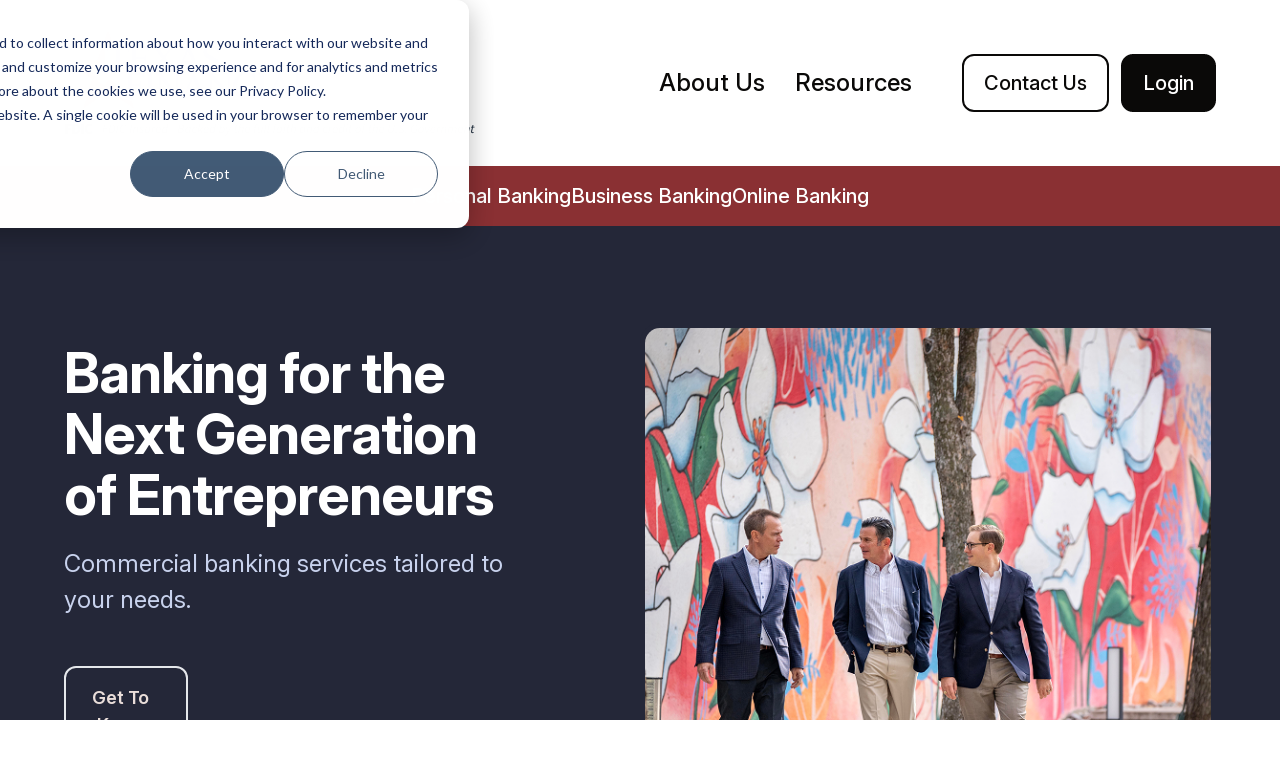

--- FILE ---
content_type: text/html; charset=UTF-8
request_url: https://texasfinancial.com/
body_size: 27715
content:
<!doctype html><html lang="en"><head>
    <meta charset="utf-8">
    <title>Texas Financial Bank | Personal &amp; Business Community Banking </title>
    <link rel="shortcut icon" href="https://texasfinancial.com/hubfs/favicon-tfb-1.png">
    <meta name="description" content="At Texas Financial Bank, our team offers personal and business banking services online and in person to our neighbors in Eden, Rankin, and Big Lake. ">

    <!-- HTML Meta Tags -->
    <title>Texas Financial | Personal &amp; Business Community Banking </title>
    <meta name="description" content="Experience West Texas Financial Bank offering local personal, business, and online services to our neighbors in Eden, Rankin, and Big Lake Texas.  ">


    <link rel="icon" type="image/png" href="" sizes="96x96">
    <link rel="icon" type="image/svg+xml" href="/">
    <link rel="shortcut icon" href="">
    <link rel="apple-touch-icon" sizes="180x180" href="">
    <meta name="apple-mobile-web-app-title" content="Texas Financial">


    <!-- Facebook Meta Tags -->
    <meta property="og:url" content="https://texas-financial-bank-47339012.hubspotpagebuilder.com/">
    <meta property="og:type" content="website">
    <meta property="og:title" content="Texas Financial | Personal &amp; Business Community Banking ">
    <meta property="og:description" content="Experience West Texas Financial Bank offering local personal, business, and online services to our neighbors in Eden, Rankin, and Big Lake Texas.  ">
    <meta property="og:image" content="https://opengraph.b-cdn.net/production/images/48463ce3-9beb-4495-af8f-e4086ad9b4ed.png?token=qSyTHH_kLNuNFpVbxBuTlguc7s4S_WrWydXhJk-WftM&amp;height=609&amp;width=1200&amp;expires=33266938231">

    <!-- Twitter Meta Tags -->
    <meta name="twitter:card" content="summary_large_image">
    <meta property="twitter:domain" content="texas-financial-bank-47339012.hubspotpagebuilder.com">
    <meta property="twitter:url" content="https://texas-financial-bank-47339012.hubspotpagebuilder.com/">
    <meta name="twitter:title" content="Texas Financial | Personal &amp; Business Community Banking ">
    <meta name="twitter:description" content="Experience West Texas Financial Bank offering local personal, business, and online services to our neighbors in Eden, Rankin, and Big Lake Texas.  ">
    <meta name="twitter:image" content="https://opengraph.b-cdn.net/production/images/48463ce3-9beb-4495-af8f-e4086ad9b4ed.png?token=qSyTHH_kLNuNFpVbxBuTlguc7s4S_WrWydXhJk-WftM&amp;height=609&amp;width=1200&amp;expires=33266938231">


    <link rel="preconnect" href="https://fonts.googleapis.com">
    <link rel="preconnect" href="https://fonts.gstatic.com" crossorigin>
    <link href="https://fonts.googleapis.com/css2?family=Inter:ital,opsz,wght@0,14..32,100..900;1,14..32,100..900&amp;family=Libre+Caslon+Text:ital,wght@0,400;0,700;1,400&amp;display=swap" rel="stylesheet">

    <link rel="stylesheet" href="https://cdn.jsdelivr.net/npm/swiper@11/swiper-bundle.min.css">

    <script defer src="https://cdn.jsdelivr.net/npm/alpinejs@3.x.x/dist/cdn.min.js"></script>



    <script src="https://maps.googleapis.com/maps/api/js?key=AIzaSyCSEQZSxUUO5XyHAx7qAV9IHMMMW9kf5NM&amp;libraries=marker"></script>


    
    <meta name="viewport" content="width=device-width, initial-scale=1">

    
    <meta property="og:description" content="At Texas Financial Bank, our team offers personal and business banking services online and in person to our neighbors in Eden, Rankin, and Big Lake. ">
    <meta property="og:title" content="Texas Financial Bank | Personal &amp; Business Community Banking ">
    <meta name="twitter:description" content="At Texas Financial Bank, our team offers personal and business banking services online and in person to our neighbors in Eden, Rankin, and Big Lake. ">
    <meta name="twitter:title" content="Texas Financial Bank | Personal &amp; Business Community Banking ">

    

    
    <style>
a.cta_button{-moz-box-sizing:content-box !important;-webkit-box-sizing:content-box !important;box-sizing:content-box !important;vertical-align:middle}.hs-breadcrumb-menu{list-style-type:none;margin:0px 0px 0px 0px;padding:0px 0px 0px 0px}.hs-breadcrumb-menu-item{float:left;padding:10px 0px 10px 10px}.hs-breadcrumb-menu-divider:before{content:'›';padding-left:10px}.hs-featured-image-link{border:0}.hs-featured-image{float:right;margin:0 0 20px 20px;max-width:50%}@media (max-width: 568px){.hs-featured-image{float:none;margin:0;width:100%;max-width:100%}}.hs-screen-reader-text{clip:rect(1px, 1px, 1px, 1px);height:1px;overflow:hidden;position:absolute !important;width:1px}
</style>

<link rel="stylesheet" href="https://texasfinancial.com/hubfs/hub_generated/template_assets/1/178207415839/1747334900820/template_output.min.css">
<link rel="stylesheet" href="https://texasfinancial.com/hubfs/hub_generated/module_assets/1/178223062343/1740922292611/module_Home_-_Hero.min.css">
<link rel="stylesheet" href="https://texasfinancial.com/hubfs/hub_generated/module_assets/1/178521691156/1740922295935/module_Home_-_Map.min.css">
<link rel="stylesheet" href="https://texasfinancial.com/hubfs/hub_generated/module_assets/1/178287298661/1740922294314/module_Home_-_Testimonials.min.css">
<link rel="stylesheet" href="https://texasfinancial.com/hubfs/hub_generated/module_assets/1/182408804168/1740922297592/module_stolen-card-cta-block.min.css">
    

    
    <link rel="canonical" href="https://texasfinancial.com">


<meta property="og:image" content="https://texasfinancial.com/hubfs/2024-12-17_PatronsHoldingsBanksPortraits_McWhorter0660edit.jpg">
<meta property="og:image:width" content="8241">
<meta property="og:image:height" content="5494">

<meta name="twitter:image" content="https://texasfinancial.com/hubfs/2024-12-17_PatronsHoldingsBanksPortraits_McWhorter0660edit.jpg">


<meta property="og:url" content="https://texasfinancial.com">
<meta name="twitter:card" content="summary_large_image">
<meta http-equiv="content-language" content="en">






    <script type="application/ld+json">
	{
		"@context": "https://schema.org",
		"@type": "Organization",
		"@id": "",
		"name": "",
		"url": "",
		"address": {
			"@type": "PostalAddress",
			"addressLocality": "",
			"addressCountry": "",
			"postalCode": "",
			"streetAddress": ""
		},
		"logo": "",
		"description": "",
		"sameAs": [
			"",
			"",
			""
		]
	}
</script>

  <meta name="generator" content="HubSpot"></head>
  <body x-data="showPopup" x-transition x-cloak>
    <div class="font-inter">
		
		<div id="hs_cos_wrapper_module_174188176721017" class="hs_cos_wrapper hs_cos_wrapper_widget hs_cos_wrapper_type_module" style="" data-hs-cos-general-type="widget" data-hs-cos-type="module">

</div>
		<header class="header bg-white w-full relative overflow-hidden">
	<div class="w-mobile md:w-[90%] mx-auto py-[25px] lg:py-[30px] relative">
		<div class="flex justify-between items-center text-[12px] md:text-[20px] md:leading-[28px] font-medium relative header-wrapper">
			<div>
				<a href="/?hsLang=en" class="block w-full max-w-[220px] sm:max-w-[200px] md:max-w-[225px] lg:max-w-[255px]">
					<img class="w-full block" src="https://texasfinancial.com/hs-fs/hubfs/raw_assets/public/website-theme/images/tfb-header-logo.png?width=300&amp;name=tfb-header-logo.png" alt="Header Logo" width="300" srcset="https://texasfinancial.com/hs-fs/hubfs/raw_assets/public/website-theme/images/tfb-header-logo.png?width=150&amp;name=tfb-header-logo.png 150w, https://texasfinancial.com/hs-fs/hubfs/raw_assets/public/website-theme/images/tfb-header-logo.png?width=300&amp;name=tfb-header-logo.png 300w, https://texasfinancial.com/hs-fs/hubfs/raw_assets/public/website-theme/images/tfb-header-logo.png?width=450&amp;name=tfb-header-logo.png 450w, https://texasfinancial.com/hs-fs/hubfs/raw_assets/public/website-theme/images/tfb-header-logo.png?width=600&amp;name=tfb-header-logo.png 600w, https://texasfinancial.com/hs-fs/hubfs/raw_assets/public/website-theme/images/tfb-header-logo.png?width=750&amp;name=tfb-header-logo.png 750w, https://texasfinancial.com/hs-fs/hubfs/raw_assets/public/website-theme/images/tfb-header-logo.png?width=900&amp;name=tfb-header-logo.png 900w" sizes="(max-width: 300px) 100vw, 300px">
				</a>
				<svg class="mt-2" width="411" height="16" viewbox="0 0 411 16" fill="none" xmlns="http://www.w3.org/2000/svg">
					<path d="M1.1376 14V3.73H7.8368V6.0052H3.8552V7.9644H7.268V10.2396H3.8552V14H1.1376ZM8.3445 14V3.73H11.3781C12.4209 3.73 13.3373 3.9038 14.1273 4.2514C14.9278 4.58847 15.5493 5.13093 15.9917 5.8788C16.4341 6.62667 16.6553 7.60627 16.6553 8.8176C16.6553 10.0289 16.4341 11.0191 15.9917 11.788C15.5493 12.5464 14.9436 13.1047 14.1747 13.4628C13.4058 13.8209 12.5262 14 11.5361 14H8.3445ZM11.0621 11.8196H11.2201C11.7152 11.8196 12.1628 11.7353 12.5631 11.5668C12.9634 11.3983 13.2794 11.0981 13.5111 10.6662C13.7534 10.2343 13.8745 9.61813 13.8745 8.8176C13.8745 8.01707 13.7534 7.4114 13.5111 7.0006C13.2794 6.57927 12.9634 6.29487 12.5631 6.1474C12.1628 5.9894 11.7152 5.9104 11.2201 5.9104H11.0621V11.8196ZM17.2178 14V3.73H19.9354V14H17.2178ZM25.4086 14.1896C24.5344 14.1896 23.7233 14 22.9754 13.6208C22.2381 13.2311 21.643 12.6465 21.19 11.867C20.7371 11.0875 20.5106 10.1132 20.5106 8.944C20.5106 8.08027 20.6423 7.3166 20.9056 6.653C21.1795 5.97887 21.5482 5.41007 22.0116 4.9466C22.4856 4.48313 23.0176 4.13553 23.6074 3.9038C24.2078 3.66153 24.8293 3.5404 25.4718 3.5404C26.1565 3.5404 26.7674 3.67733 27.3046 3.9512C27.8524 4.21453 28.3053 4.53053 28.6634 4.8992L27.2414 6.6372C26.9886 6.416 26.7253 6.23693 26.4514 6.1C26.1881 5.95253 25.8826 5.8788 25.535 5.8788C25.1348 5.8788 24.7608 5.99993 24.4132 6.2422C24.0762 6.47393 23.8023 6.811 23.5916 7.2534C23.3915 7.6958 23.2914 8.22773 23.2914 8.8492C23.2914 9.80773 23.4916 10.5503 23.8918 11.077C24.3026 11.5931 24.8398 11.8512 25.5034 11.8512C25.9037 11.8512 26.2566 11.7617 26.562 11.5826C26.878 11.4035 27.1466 11.1981 27.3678 10.9664L28.7898 12.6728C28.358 13.1784 27.8524 13.5576 27.273 13.8104C26.6937 14.0632 26.0722 14.1896 25.4086 14.1896Z" fill="#003256" />
					<path d="M38.448 13L40.1248 4.6032H44.7584L44.592 5.4352H40.944L40.368 8.3536H43.4528L43.2864 9.1984H40.2144L39.4464 13H38.448ZM44.498 13L46.1748 4.6032H47.7364C48.9055 4.6032 49.7887 4.89333 50.386 5.4736C50.9919 6.04533 51.2948 6.84747 51.2948 7.88C51.2948 8.89547 51.1113 9.7872 50.7444 10.5552C50.386 11.3232 49.8655 11.9248 49.1828 12.36C48.5087 12.7867 47.698 13 46.7508 13H44.498ZM45.65 12.1808H46.7508C47.4761 12.1808 48.1033 12.0016 48.6324 11.6432C49.1615 11.2848 49.5668 10.7856 49.8484 10.1456C50.1385 9.5056 50.2836 8.77173 50.2836 7.944C50.2836 7.1504 50.0617 6.53173 49.618 6.088C49.1828 5.63573 48.5428 5.4096 47.698 5.4096H47.0068L45.65 12.1808ZM52.073 13L53.7498 4.6032H54.7482L53.0714 13H52.073ZM58.562 13.1536C57.922 13.1536 57.3801 13.0128 56.9364 12.7312C56.4927 12.4411 56.1556 12.04 55.9252 11.528C55.6948 11.016 55.5796 10.4272 55.5796 9.7616C55.5796 9.10453 55.682 8.46027 55.8868 7.8288C56.0916 7.19733 56.386 6.62987 56.77 6.1264C57.154 5.6144 57.6105 5.20907 58.1396 4.9104C58.6772 4.6032 59.2703 4.4496 59.9188 4.4496C60.3967 4.4496 60.8063 4.56907 61.1476 4.808C61.4975 5.0384 61.7748 5.3328 61.9796 5.6912L61.2884 6.216C61.1263 5.94293 60.93 5.72533 60.6996 5.5632C60.4692 5.39253 60.1919 5.3072 59.8676 5.3072C59.3727 5.3072 58.9204 5.43947 58.5108 5.704C58.1097 5.96 57.7684 6.30133 57.4868 6.728C57.2052 7.15467 56.9876 7.624 56.834 8.136C56.6804 8.648 56.6036 9.16 56.6036 9.672C56.6036 10.1755 56.6761 10.6277 56.8212 11.0288C56.9663 11.4213 57.1967 11.7328 57.5124 11.9632C57.8281 12.1851 58.2377 12.296 58.7412 12.296C59.0825 12.296 59.394 12.2277 59.6756 12.0912C59.9657 11.9547 60.2473 11.7712 60.5204 11.5408L60.9684 12.1808C60.6612 12.4453 60.3071 12.6757 59.906 12.872C59.5135 13.0597 59.0655 13.1536 58.562 13.1536ZM61.7105 10.1584L61.8641 9.4032H64.6673L64.5009 10.1584H61.7105ZM65.5355 13L67.2123 4.6032H68.2107L66.5339 13H65.5355ZM68.7093 13L69.9509 6.7792H70.7573L70.6677 7.7136H70.7189C71.0688 7.4064 71.4186 7.1504 71.7685 6.9456C72.1184 6.73227 72.4896 6.6256 72.8821 6.6256C73.4112 6.6256 73.7866 6.7664 74.0085 7.048C74.2389 7.32107 74.3541 7.69653 74.3541 8.1744C74.3541 8.43893 74.32 8.7248 74.2517 9.032L73.4581 13H72.4853L73.2533 9.16C73.2874 8.98933 73.313 8.8528 73.3301 8.7504C73.3472 8.648 73.3557 8.54133 73.3557 8.4304C73.3557 7.7904 73.0485 7.4704 72.4341 7.4704C72.1952 7.4704 71.9221 7.56 71.6149 7.7392C71.3077 7.9184 70.9578 8.20427 70.5653 8.5968L69.6821 13H68.7093ZM77.1239 13.1536C76.7058 13.1536 76.2962 13.0427 75.8951 12.8208C75.5026 12.5989 75.1996 12.3173 74.9863 11.976L75.6007 11.4896C75.797 11.7541 76.0316 11.9717 76.3047 12.1424C76.5778 12.3131 76.8764 12.3984 77.2007 12.3984C77.5591 12.3984 77.8663 12.3003 78.1223 12.104C78.3868 11.9077 78.5191 11.6603 78.5191 11.3616C78.5191 11.1397 78.4295 10.9477 78.2503 10.7856C78.0796 10.6149 77.7554 10.3973 77.2775 10.1328C76.885 9.91093 76.565 9.66773 76.3175 9.4032C76.0786 9.13867 75.9591 8.83147 75.9591 8.4816C75.9591 8.11467 76.053 7.79467 76.2407 7.5216C76.4284 7.24 76.6759 7.0224 76.9831 6.8688C77.2988 6.70667 77.6444 6.6256 78.0199 6.6256C78.4124 6.6256 78.7666 6.7024 79.0823 6.856C79.398 7.0096 79.6754 7.2144 79.9143 7.4704L79.3255 7.9824C79.1634 7.81173 78.9714 7.67093 78.7495 7.56C78.5362 7.44907 78.2887 7.3936 78.0071 7.3936C77.6828 7.3936 77.414 7.49173 77.2007 7.688C76.9959 7.87573 76.8935 8.10187 76.8935 8.3664C76.8935 8.6224 77.0087 8.83147 77.2391 8.9936C77.4695 9.15573 77.7212 9.3136 77.9943 9.4672C78.5234 9.75733 78.8988 10.0304 79.1207 10.2864C79.3426 10.5424 79.4535 10.8581 79.4535 11.2336C79.4535 11.6176 79.3511 11.9547 79.1463 12.2448C78.9415 12.5349 78.6642 12.7611 78.3143 12.9232C77.9644 13.0768 77.5676 13.1536 77.1239 13.1536ZM82.3763 13.1536C81.8558 13.1536 81.4803 13.0128 81.2499 12.7312C81.0195 12.4496 80.9043 12.0741 80.9043 11.6048C80.9043 11.4597 80.9128 11.3232 80.9299 11.1952C80.947 11.0587 80.9726 10.9093 81.0067 10.7472L81.8003 6.7792H82.7859L82.0051 10.6192C81.971 10.7813 81.9454 10.9179 81.9283 11.0288C81.9112 11.1312 81.9027 11.2379 81.9027 11.3488C81.9027 11.9888 82.2099 12.3088 82.8243 12.3088C83.0718 12.3088 83.3448 12.2192 83.6435 12.04C83.9507 11.8608 84.292 11.5749 84.6675 11.1824L85.5507 6.7792H86.5235L85.2819 13H84.4755L84.5779 12.0528H84.5267C84.1854 12.3515 83.8355 12.6117 83.4771 12.8336C83.1187 13.0469 82.7518 13.1536 82.3763 13.1536ZM87.3468 13L88.5884 6.7792H89.3948L89.254 7.9696H89.3052C89.5527 7.59413 89.8385 7.2784 90.1628 7.0224C90.4871 6.75787 90.8412 6.6256 91.2252 6.6256C91.4385 6.6256 91.6348 6.664 91.814 6.7408L91.4684 7.6112C91.3319 7.54293 91.1527 7.5088 90.9308 7.5088C90.6236 7.5088 90.3079 7.64533 89.9836 7.9184C89.6593 8.18293 89.3649 8.56693 89.1004 9.0704L88.3196 13H87.3468ZM94.1184 13.1536C93.3845 13.1536 92.7915 12.9275 92.3392 12.4752C91.8955 12.0229 91.6736 11.3829 91.6736 10.5552C91.6736 9.9664 91.7675 9.43307 91.9552 8.9552C92.1515 8.47733 92.4075 8.06347 92.7232 7.7136C93.0475 7.36373 93.4059 7.09493 93.7984 6.9072C94.1909 6.71947 94.592 6.6256 95.0016 6.6256C95.4709 6.6256 95.8421 6.72373 96.1152 6.92C96.3968 7.11627 96.6016 7.38507 96.7296 7.7264C96.8576 8.06773 96.9216 8.45173 96.9216 8.8784C96.9216 9.11733 96.896 9.34773 96.8448 9.5696C96.7936 9.78293 96.7467 9.94933 96.704 10.0688H92.6592C92.5824 10.6064 92.6123 11.0459 92.7488 11.3872C92.8853 11.7285 93.0944 11.9803 93.376 12.1424C93.6661 12.296 93.9904 12.3728 94.3488 12.3728C94.5963 12.3728 94.8395 12.3216 95.0784 12.2192C95.3259 12.1083 95.5477 11.9803 95.744 11.8352L96.128 12.488C95.8805 12.6672 95.5819 12.8251 95.232 12.9616C94.8907 13.0896 94.5195 13.1536 94.1184 13.1536ZM92.7616 9.4032H96.0256C96.0427 9.30933 96.0555 9.2112 96.064 9.1088C96.0811 9.0064 96.0896 8.89973 96.0896 8.7888C96.0896 8.54987 96.0512 8.328 95.9744 8.1232C95.8976 7.90987 95.7696 7.7392 95.5904 7.6112C95.4197 7.47467 95.1851 7.4064 94.8864 7.4064C94.4341 7.4064 94.0075 7.58987 93.6064 7.9568C93.2053 8.3152 92.9237 8.79733 92.7616 9.4032ZM99.6537 13.1536C99.1076 13.1536 98.6724 12.9616 98.3481 12.5776C98.0238 12.1851 97.8617 11.6261 97.8617 10.9008C97.8617 10.3035 97.9556 9.7488 98.1433 9.2368C98.331 8.71627 98.5828 8.25973 98.8985 7.8672C99.2142 7.47467 99.5726 7.17173 99.9737 6.9584C100.375 6.73653 100.793 6.6256 101.228 6.6256C101.561 6.6256 101.851 6.71093 102.098 6.8816C102.346 7.04373 102.546 7.26133 102.7 7.5344H102.738L102.943 6.3184L103.43 3.8864H104.415L102.572 13H101.766L101.868 12.0784H101.817C101.518 12.3941 101.181 12.6544 100.806 12.8592C100.43 13.0555 100.046 13.1536 99.6537 13.1536ZM100.012 12.3344C100.336 12.3344 100.665 12.2363 100.998 12.04C101.33 11.8437 101.655 11.5451 101.97 11.144L102.534 8.3664C102.354 8.04213 102.158 7.80747 101.945 7.6624C101.732 7.51733 101.505 7.4448 101.266 7.4448C100.959 7.4448 100.661 7.5344 100.37 7.7136C100.089 7.8928 99.8329 8.14027 99.6025 8.456C99.3806 8.7632 99.2014 9.11733 99.0649 9.5184C98.9369 9.91093 98.8729 10.3205 98.8729 10.7472C98.8729 11.2848 98.9753 11.6859 99.1801 11.9504C99.3934 12.2064 99.6708 12.3344 100.012 12.3344ZM107.223 10.1584L107.377 9.4032H110.18L110.013 10.1584H107.223ZM113.61 13L115.287 4.6032H117.527C118.338 4.6032 118.974 4.76107 119.434 5.0768C119.895 5.39253 120.126 5.85333 120.126 6.4592C120.126 6.83467 120.032 7.16747 119.844 7.4576C119.665 7.74773 119.43 7.98667 119.14 8.1744C118.858 8.36213 118.564 8.49013 118.257 8.5584L118.244 8.6096C118.679 8.712 119.046 8.904 119.345 9.1856C119.644 9.45867 119.793 9.83413 119.793 10.312C119.793 10.9349 119.639 11.4469 119.332 11.848C119.033 12.2405 118.62 12.5307 118.09 12.7184C117.561 12.9061 116.964 13 116.298 13H113.61ZM115.556 8.2128H116.759C117.561 8.2128 118.154 8.06347 118.538 7.7648C118.922 7.4576 119.114 7.06933 119.114 6.6C119.114 6.216 118.965 5.91733 118.666 5.704C118.376 5.49067 117.916 5.384 117.284 5.384H116.119L115.556 8.2128ZM114.75 12.2192H116.209C117.011 12.2192 117.647 12.0741 118.116 11.784C118.585 11.4853 118.82 11.0117 118.82 10.3632C118.82 9.93653 118.654 9.5952 118.321 9.3392C117.997 9.07467 117.523 8.9424 116.9 8.9424H115.415L114.75 12.2192ZM122.916 13.1536C122.37 13.1536 121.935 12.9616 121.611 12.5776C121.286 12.1851 121.124 11.6261 121.124 10.9008C121.124 10.3035 121.218 9.7488 121.406 9.2368C121.594 8.71627 121.845 8.25973 122.161 7.8672C122.477 7.47467 122.835 7.17173 123.236 6.9584C123.637 6.73653 124.055 6.6256 124.491 6.6256C124.823 6.6256 125.118 6.71093 125.374 6.8816C125.638 7.05227 125.843 7.2784 125.988 7.56H126.039L126.283 6.7792H127.076L125.835 13H125.028L125.131 12.0784H125.079C124.781 12.3941 124.444 12.6544 124.068 12.8592C123.693 13.0555 123.309 13.1536 122.916 13.1536ZM123.275 12.3344C123.599 12.3344 123.927 12.2363 124.26 12.04C124.602 11.8437 124.926 11.5451 125.233 11.144L125.796 8.3664C125.617 8.04213 125.421 7.80747 125.207 7.6624C124.994 7.51733 124.768 7.4448 124.529 7.4448C124.222 7.4448 123.923 7.5344 123.633 7.7136C123.351 7.8928 123.095 8.14027 122.865 8.456C122.643 8.7632 122.464 9.11733 122.327 9.5184C122.199 9.91093 122.135 10.3205 122.135 10.7472C122.135 11.2848 122.238 11.6859 122.443 11.9504C122.656 12.2064 122.933 12.3344 123.275 12.3344ZM130.265 13.1536C129.591 13.1536 129.04 12.936 128.614 12.5008C128.187 12.0656 127.974 11.4512 127.974 10.6576C127.974 10.0773 128.067 9.544 128.255 9.0576C128.443 8.56267 128.699 8.136 129.023 7.7776C129.356 7.41067 129.727 7.12907 130.137 6.9328C130.555 6.728 130.99 6.6256 131.442 6.6256C131.818 6.6256 132.134 6.69813 132.39 6.8432C132.646 6.98827 132.867 7.16747 133.055 7.3808L132.479 7.9952C132.317 7.79893 132.155 7.65813 131.993 7.5728C131.831 7.47893 131.626 7.432 131.378 7.432C130.969 7.432 130.581 7.57707 130.214 7.8672C129.847 8.15733 129.548 8.54133 129.318 9.0192C129.087 9.49707 128.972 10.0219 128.972 10.5936C128.972 11.1568 129.091 11.5877 129.33 11.8864C129.578 12.1851 129.949 12.3344 130.444 12.3344C130.717 12.3344 130.969 12.2789 131.199 12.168C131.43 12.0571 131.639 11.9291 131.826 11.784L132.262 12.424C132.04 12.5947 131.762 12.7611 131.43 12.9232C131.105 13.0768 130.717 13.1536 130.265 13.1536ZM133.459 13L135.277 3.8864H136.263L135.034 10.0688H135.059L138.247 6.7792H139.373L136.89 9.3776L138.387 13H137.389L136.199 9.9664L134.765 11.4256L134.432 13H133.459ZM141.856 13.1536C141.122 13.1536 140.529 12.9275 140.077 12.4752C139.633 12.0229 139.411 11.3829 139.411 10.5552C139.411 9.9664 139.505 9.43307 139.693 8.9552C139.889 8.47733 140.145 8.06347 140.461 7.7136C140.785 7.36373 141.143 7.09493 141.536 6.9072C141.928 6.71947 142.33 6.6256 142.739 6.6256C143.208 6.6256 143.58 6.72373 143.853 6.92C144.134 7.11627 144.339 7.38507 144.467 7.7264C144.595 8.06773 144.659 8.45173 144.659 8.8784C144.659 9.11733 144.634 9.34773 144.582 9.5696C144.531 9.78293 144.484 9.94933 144.442 10.0688H140.397C140.32 10.6064 140.35 11.0459 140.486 11.3872C140.623 11.7285 140.832 11.9803 141.114 12.1424C141.404 12.296 141.728 12.3728 142.086 12.3728C142.334 12.3728 142.577 12.3216 142.816 12.2192C143.063 12.1083 143.285 11.9803 143.482 11.8352L143.866 12.488C143.618 12.6672 143.319 12.8251 142.97 12.9616C142.628 13.0896 142.257 13.1536 141.856 13.1536ZM140.499 9.4032H143.763C143.78 9.30933 143.793 9.2112 143.802 9.1088C143.819 9.0064 143.827 8.89973 143.827 8.7888C143.827 8.54987 143.789 8.328 143.712 8.1232C143.635 7.90987 143.507 7.7392 143.328 7.6112C143.157 7.47467 142.923 7.4064 142.624 7.4064C142.172 7.4064 141.745 7.58987 141.344 7.9568C140.943 8.3152 140.661 8.79733 140.499 9.4032ZM147.391 13.1536C146.845 13.1536 146.41 12.9616 146.086 12.5776C145.761 12.1851 145.599 11.6261 145.599 10.9008C145.599 10.3035 145.693 9.7488 145.881 9.2368C146.069 8.71627 146.32 8.25973 146.636 7.8672C146.952 7.47467 147.31 7.17173 147.711 6.9584C148.112 6.73653 148.53 6.6256 148.966 6.6256C149.298 6.6256 149.589 6.71093 149.836 6.8816C150.083 7.04373 150.284 7.26133 150.438 7.5344H150.476L150.681 6.3184L151.167 3.8864H152.153L150.31 13H149.503L149.606 12.0784H149.554C149.256 12.3941 148.919 12.6544 148.543 12.8592C148.168 13.0555 147.784 13.1536 147.391 13.1536ZM147.75 12.3344C148.074 12.3344 148.402 12.2363 148.735 12.04C149.068 11.8437 149.392 11.5451 149.708 11.144L150.271 8.3664C150.092 8.04213 149.896 7.80747 149.682 7.6624C149.469 7.51733 149.243 7.4448 149.004 7.4448C148.697 7.4448 148.398 7.5344 148.108 7.7136C147.826 7.8928 147.57 8.14027 147.34 8.456C147.118 8.7632 146.939 9.11733 146.802 9.5184C146.674 9.91093 146.61 10.3205 146.61 10.7472C146.61 11.2848 146.713 11.6859 146.918 11.9504C147.131 12.2064 147.408 12.3344 147.75 12.3344ZM157.508 13.1536C157.175 13.1536 156.876 13.0683 156.612 12.8976C156.356 12.7269 156.155 12.5008 156.01 12.2192H155.972L155.716 13H154.909L156.727 3.8864H157.712L157.213 6.3184L156.932 7.5472H156.957C157.264 7.29973 157.597 7.0864 157.956 6.9072C158.314 6.71947 158.685 6.6256 159.069 6.6256C159.615 6.6256 160.051 6.8176 160.375 7.2016C160.699 7.5856 160.861 8.14453 160.861 8.8784C160.861 9.47573 160.767 10.0347 160.58 10.5552C160.392 11.0672 160.14 11.5195 159.824 11.912C159.509 12.3045 159.15 12.6117 158.749 12.8336C158.348 13.0469 157.934 13.1536 157.508 13.1536ZM157.469 12.3344C157.776 12.3344 158.071 12.2448 158.352 12.0656C158.643 11.8864 158.899 11.6432 159.12 11.336C159.351 11.0203 159.53 10.6661 159.658 10.2736C159.786 9.87253 159.85 9.4544 159.85 9.0192C159.85 8.49013 159.748 8.0976 159.543 7.8416C159.338 7.57707 159.061 7.4448 158.711 7.4448C158.421 7.4448 158.101 7.5344 157.751 7.7136C157.41 7.8928 157.09 8.14027 156.791 8.456L156.202 11.4128C156.373 11.7371 156.565 11.9717 156.778 12.1168C157 12.2619 157.23 12.3344 157.469 12.3344ZM161.161 15.6752C161.075 15.6752 160.964 15.6581 160.828 15.624C160.691 15.5984 160.563 15.5557 160.444 15.496L160.764 14.7664C160.918 14.8432 161.071 14.8816 161.225 14.8816C161.54 14.8816 161.835 14.7493 162.108 14.4848C162.39 14.2288 162.637 13.8875 162.85 13.4608L163.081 13.0128L162.018 6.7792H162.991L163.478 10.2736C163.52 10.5552 163.559 10.8624 163.593 11.1952C163.627 11.5195 163.657 11.8309 163.682 12.1296H163.734C163.879 11.8309 164.028 11.5195 164.182 11.1952C164.344 10.8709 164.502 10.5637 164.655 10.2736L166.447 6.7792H167.42L163.759 13.5248C163.546 13.9259 163.311 14.2885 163.055 14.6128C162.808 14.9456 162.53 15.2059 162.223 15.3936C161.916 15.5813 161.562 15.6752 161.161 15.6752ZM171.906 13.1536C171.359 13.1536 170.975 13.0213 170.754 12.7568C170.532 12.4837 170.421 12.1552 170.421 11.7712C170.421 11.6432 170.429 11.5237 170.446 11.4128C170.463 11.3019 170.476 11.1909 170.485 11.08L171.214 7.5728H170.306L170.446 6.8432L171.419 6.7792L171.88 5.064H172.712L172.366 6.7792H173.941L173.787 7.5728H172.187L171.458 11.1312C171.432 11.2848 171.419 11.4384 171.419 11.592C171.419 11.848 171.479 12.04 171.598 12.168C171.718 12.296 171.923 12.36 172.213 12.36C172.332 12.36 172.447 12.3387 172.558 12.296C172.669 12.2533 172.772 12.2107 172.866 12.168L173.083 12.872C172.947 12.9317 172.776 12.9915 172.571 13.0512C172.375 13.1195 172.153 13.1536 171.906 13.1536ZM174.097 13L175.914 3.8864H176.9L176.286 6.8944L176.081 7.6752H176.132C176.482 7.37653 176.832 7.12907 177.182 6.9328C177.531 6.728 177.894 6.6256 178.27 6.6256C178.799 6.6256 179.174 6.7664 179.396 7.048C179.626 7.32107 179.742 7.69653 179.742 8.1744C179.742 8.43893 179.707 8.7248 179.639 9.032L178.846 13H177.873L178.641 9.16C178.675 8.98933 178.701 8.8528 178.718 8.7504C178.735 8.648 178.743 8.54133 178.743 8.4304C178.743 7.7904 178.436 7.4704 177.822 7.4704C177.583 7.4704 177.31 7.56 177.002 7.7392C176.695 7.9184 176.345 8.20427 175.953 8.5968L175.07 13H174.097ZM183.318 13.1536C182.585 13.1536 181.991 12.9275 181.539 12.4752C181.095 12.0229 180.874 11.3829 180.874 10.5552C180.874 9.9664 180.967 9.43307 181.155 8.9552C181.351 8.47733 181.607 8.06347 181.923 7.7136C182.247 7.36373 182.606 7.09493 182.998 6.9072C183.391 6.71947 183.792 6.6256 184.202 6.6256C184.671 6.6256 185.042 6.72373 185.315 6.92C185.597 7.11627 185.802 7.38507 185.93 7.7264C186.058 8.06773 186.122 8.45173 186.122 8.8784C186.122 9.11733 186.096 9.34773 186.045 9.5696C185.994 9.78293 185.947 9.94933 185.904 10.0688H181.859C181.782 10.6064 181.812 11.0459 181.949 11.3872C182.085 11.7285 182.294 11.9803 182.576 12.1424C182.866 12.296 183.19 12.3728 183.549 12.3728C183.796 12.3728 184.039 12.3216 184.278 12.2192C184.526 12.1083 184.748 11.9803 184.944 11.8352L185.328 12.488C185.081 12.6672 184.782 12.8251 184.432 12.9616C184.091 13.0896 183.719 13.1536 183.318 13.1536ZM181.962 9.4032H185.226C185.243 9.30933 185.255 9.2112 185.264 9.1088C185.281 9.0064 185.29 8.89973 185.29 8.7888C185.29 8.54987 185.251 8.328 185.174 8.1232C185.098 7.90987 184.97 7.7392 184.79 7.6112C184.62 7.47467 184.385 7.4064 184.086 7.4064C183.634 7.4064 183.207 7.58987 182.806 7.9568C182.405 8.3152 182.124 8.79733 181.962 9.4032ZM189.675 13L190.763 7.5728H189.957L190.098 6.8432L190.93 6.7792L191.135 5.7424C191.263 5.11093 191.493 4.62027 191.826 4.2704C192.159 3.912 192.585 3.7328 193.106 3.7328C193.328 3.7328 193.528 3.76267 193.707 3.8224C193.887 3.8736 194.053 3.94613 194.207 4.04L193.861 4.744C193.776 4.68427 193.673 4.63307 193.554 4.5904C193.443 4.54773 193.315 4.5264 193.17 4.5264C192.888 4.5264 192.658 4.63307 192.479 4.8464C192.308 5.05973 192.188 5.34987 192.12 5.7168L191.903 6.7792H193.157L193.003 7.5728H191.736L190.648 13H189.675ZM194.926 13.1536C194.406 13.1536 194.03 13.0128 193.8 12.7312C193.57 12.4496 193.454 12.0741 193.454 11.6048C193.454 11.4597 193.463 11.3232 193.48 11.1952C193.497 11.0587 193.523 10.9093 193.557 10.7472L194.35 6.7792H195.336L194.555 10.6192C194.521 10.7813 194.495 10.9179 194.478 11.0288C194.461 11.1312 194.453 11.2379 194.453 11.3488C194.453 11.9888 194.76 12.3088 195.374 12.3088C195.622 12.3088 195.895 12.2192 196.194 12.04C196.501 11.8608 196.842 11.5749 197.218 11.1824L198.101 6.7792H199.074L197.832 13H197.026L197.128 12.0528H197.077C196.735 12.3515 196.386 12.6117 196.027 12.8336C195.669 13.0469 195.302 13.1536 194.926 13.1536ZM200.895 13.1536C200.341 13.1536 200.063 12.8848 200.063 12.3472C200.063 12.2021 200.089 12.0229 200.14 11.8096L201.714 3.8864H202.7L201.1 11.8608C201.091 11.9205 201.083 11.9717 201.074 12.0144C201.074 12.0485 201.074 12.0784 201.074 12.104C201.074 12.2576 201.147 12.3344 201.292 12.3344C201.318 12.3344 201.343 12.3344 201.369 12.3344C201.394 12.3259 201.437 12.3131 201.497 12.296L201.51 13.0512C201.424 13.0853 201.335 13.1109 201.241 13.128C201.147 13.1451 201.032 13.1536 200.895 13.1536ZM204.07 13.1536C203.516 13.1536 203.238 12.8848 203.238 12.3472C203.238 12.2021 203.264 12.0229 203.315 11.8096L204.889 3.8864H205.875L204.275 11.8608C204.266 11.9205 204.258 11.9717 204.249 12.0144C204.249 12.0485 204.249 12.0784 204.249 12.104C204.249 12.2576 204.322 12.3344 204.467 12.3344C204.493 12.3344 204.518 12.3344 204.544 12.3344C204.569 12.3259 204.612 12.3131 204.672 12.296L204.685 13.0512C204.599 13.0853 204.51 13.1109 204.416 13.128C204.322 13.1451 204.207 13.1536 204.07 13.1536ZM208.963 13L210.051 7.5728H209.245L209.385 6.8432L210.217 6.7792L210.422 5.7424C210.55 5.11093 210.781 4.62027 211.113 4.2704C211.446 3.912 211.873 3.7328 212.393 3.7328C212.615 3.7328 212.816 3.76267 212.995 3.8224C213.174 3.8736 213.341 3.94613 213.494 4.04L213.149 4.744C213.063 4.68427 212.961 4.63307 212.841 4.5904C212.73 4.54773 212.602 4.5264 212.457 4.5264C212.176 4.5264 211.945 4.63307 211.766 4.8464C211.595 5.05973 211.476 5.34987 211.408 5.7168L211.19 6.7792H212.445L212.291 7.5728H211.024L209.936 13H208.963ZM214.191 13.1536C213.645 13.1536 213.21 12.9616 212.886 12.5776C212.561 12.1851 212.399 11.6261 212.399 10.9008C212.399 10.3035 212.493 9.7488 212.681 9.2368C212.869 8.71627 213.12 8.25973 213.436 7.8672C213.752 7.47467 214.11 7.17173 214.511 6.9584C214.912 6.73653 215.33 6.6256 215.766 6.6256C216.098 6.6256 216.393 6.71093 216.649 6.8816C216.913 7.05227 217.118 7.2784 217.263 7.56H217.314L217.558 6.7792H218.351L217.11 13H216.303L216.406 12.0784H216.354C216.056 12.3941 215.719 12.6544 215.343 12.8592C214.968 13.0555 214.584 13.1536 214.191 13.1536ZM214.55 12.3344C214.874 12.3344 215.202 12.2363 215.535 12.04C215.877 11.8437 216.201 11.5451 216.508 11.144L217.071 8.3664C216.892 8.04213 216.696 7.80747 216.482 7.6624C216.269 7.51733 216.043 7.4448 215.804 7.4448C215.497 7.4448 215.198 7.5344 214.908 7.7136C214.626 7.8928 214.37 8.14027 214.14 8.456C213.918 8.7632 213.739 9.11733 213.602 9.5184C213.474 9.91093 213.41 10.3205 213.41 10.7472C213.41 11.2848 213.513 11.6859 213.718 11.9504C213.931 12.2064 214.208 12.3344 214.55 12.3344ZM219.172 13L220.413 6.7792H221.399L220.145 13H219.172ZM221.233 5.4864C221.07 5.4864 220.925 5.43947 220.797 5.3456C220.669 5.2432 220.605 5.09813 220.605 4.9104C220.605 4.69707 220.678 4.52213 220.823 4.3856C220.977 4.24053 221.152 4.168 221.348 4.168C221.518 4.168 221.664 4.2192 221.783 4.3216C221.911 4.424 221.975 4.56907 221.975 4.7568C221.975 4.97013 221.898 5.14507 221.745 5.2816C221.6 5.41813 221.429 5.4864 221.233 5.4864ZM224.181 13.1536C223.634 13.1536 223.25 13.0213 223.029 12.7568C222.807 12.4837 222.696 12.1552 222.696 11.7712C222.696 11.6432 222.704 11.5237 222.721 11.4128C222.738 11.3019 222.751 11.1909 222.76 11.08L223.489 7.5728H222.581L222.721 6.8432L223.694 6.7792L224.155 5.064H224.987L224.641 6.7792H226.216L226.062 7.5728H224.462L223.733 11.1312C223.707 11.2848 223.694 11.4384 223.694 11.592C223.694 11.848 223.754 12.04 223.873 12.168C223.993 12.296 224.198 12.36 224.488 12.36C224.607 12.36 224.722 12.3387 224.833 12.296C224.944 12.2533 225.047 12.2107 225.141 12.168L225.358 12.872C225.222 12.9317 225.051 12.9915 224.846 13.0512C224.65 13.1195 224.428 13.1536 224.181 13.1536ZM226.372 13L228.189 3.8864H229.175L228.561 6.8944L228.356 7.6752H228.407C228.757 7.37653 229.107 7.12907 229.457 6.9328C229.806 6.728 230.169 6.6256 230.545 6.6256C231.074 6.6256 231.449 6.7664 231.671 7.048C231.901 7.32107 232.017 7.69653 232.017 8.1744C232.017 8.43893 231.982 8.7248 231.914 9.032L231.121 13H230.148L230.916 9.16C230.95 8.98933 230.976 8.8528 230.993 8.7504C231.01 8.648 231.018 8.54133 231.018 8.4304C231.018 7.7904 230.711 7.4704 230.097 7.4704C229.858 7.4704 229.585 7.56 229.277 7.7392C228.97 7.9184 228.62 8.20427 228.228 8.5968L227.345 13H226.372ZM237.529 13.1536C236.983 13.1536 236.547 12.9616 236.223 12.5776C235.899 12.1851 235.737 11.6261 235.737 10.9008C235.737 10.3035 235.831 9.7488 236.018 9.2368C236.206 8.71627 236.458 8.25973 236.774 7.8672C237.089 7.47467 237.448 7.17173 237.849 6.9584C238.25 6.73653 238.668 6.6256 239.103 6.6256C239.436 6.6256 239.73 6.71093 239.986 6.8816C240.251 7.05227 240.456 7.2784 240.601 7.56H240.652L240.895 6.7792H241.689L240.447 13H239.641L239.743 12.0784H239.692C239.393 12.3941 239.056 12.6544 238.681 12.8592C238.305 13.0555 237.921 13.1536 237.529 13.1536ZM237.887 12.3344C238.211 12.3344 238.54 12.2363 238.873 12.04C239.214 11.8437 239.538 11.5451 239.846 11.144L240.409 8.3664C240.23 8.04213 240.033 7.80747 239.82 7.6624C239.607 7.51733 239.38 7.4448 239.142 7.4448C238.834 7.4448 238.536 7.5344 238.246 7.7136C237.964 7.8928 237.708 8.14027 237.478 8.456C237.256 8.7632 237.076 9.11733 236.94 9.5184C236.812 9.91093 236.748 10.3205 236.748 10.7472C236.748 11.2848 236.85 11.6859 237.055 11.9504C237.268 12.2064 237.546 12.3344 237.887 12.3344ZM242.509 13L243.751 6.7792H244.557L244.468 7.7136H244.519C244.869 7.4064 245.219 7.1504 245.569 6.9456C245.918 6.73227 246.29 6.6256 246.682 6.6256C247.211 6.6256 247.587 6.7664 247.809 7.048C248.039 7.32107 248.154 7.69653 248.154 8.1744C248.154 8.43893 248.12 8.7248 248.052 9.032L247.258 13H246.285L247.053 9.16C247.087 8.98933 247.113 8.8528 247.13 8.7504C247.147 8.648 247.156 8.54133 247.156 8.4304C247.156 7.7904 246.849 7.4704 246.234 7.4704C245.995 7.4704 245.722 7.56 245.415 7.7392C245.108 7.9184 244.758 8.20427 244.365 8.5968L243.482 13H242.509ZM251.129 13.1536C250.583 13.1536 250.147 12.9616 249.823 12.5776C249.499 12.1851 249.337 11.6261 249.337 10.9008C249.337 10.3035 249.431 9.7488 249.618 9.2368C249.806 8.71627 250.058 8.25973 250.373 7.8672C250.689 7.47467 251.048 7.17173 251.449 6.9584C251.85 6.73653 252.268 6.6256 252.703 6.6256C253.036 6.6256 253.326 6.71093 253.573 6.8816C253.821 7.04373 254.021 7.26133 254.175 7.5344H254.213L254.418 6.3184L254.905 3.8864H255.89L254.047 13H253.241L253.343 12.0784H253.292C252.993 12.3941 252.656 12.6544 252.281 12.8592C251.905 13.0555 251.521 13.1536 251.129 13.1536ZM251.487 12.3344C251.811 12.3344 252.14 12.2363 252.473 12.04C252.805 11.8437 253.13 11.5451 253.445 11.144L254.009 8.3664C253.829 8.04213 253.633 7.80747 253.42 7.6624C253.207 7.51733 252.98 7.4448 252.741 7.4448C252.434 7.4448 252.136 7.5344 251.845 7.7136C251.564 7.8928 251.308 8.14027 251.077 8.456C250.856 8.7632 250.676 9.11733 250.54 9.5184C250.412 9.91093 250.348 10.3205 250.348 10.7472C250.348 11.2848 250.45 11.6859 250.655 11.9504C250.868 12.2064 251.146 12.3344 251.487 12.3344ZM261.015 13.1536C260.341 13.1536 259.79 12.936 259.364 12.5008C258.937 12.0656 258.724 11.4512 258.724 10.6576C258.724 10.0773 258.817 9.544 259.005 9.0576C259.193 8.56267 259.449 8.136 259.773 7.7776C260.106 7.41067 260.477 7.12907 260.887 6.9328C261.305 6.728 261.74 6.6256 262.192 6.6256C262.568 6.6256 262.884 6.69813 263.14 6.8432C263.396 6.98827 263.617 7.16747 263.805 7.3808L263.229 7.9952C263.067 7.79893 262.905 7.65813 262.743 7.5728C262.581 7.47893 262.376 7.432 262.128 7.432C261.719 7.432 261.331 7.57707 260.964 7.8672C260.597 8.15733 260.298 8.54133 260.068 9.0192C259.837 9.49707 259.722 10.0219 259.722 10.5936C259.722 11.1568 259.841 11.5877 260.08 11.8864C260.328 12.1851 260.699 12.3344 261.194 12.3344C261.467 12.3344 261.719 12.2789 261.949 12.168C262.18 12.0571 262.389 11.9291 262.576 11.784L263.012 12.424C262.79 12.5947 262.512 12.7611 262.18 12.9232C261.855 13.0768 261.467 13.1536 261.015 13.1536ZM264.209 13L265.451 6.7792H266.257L266.117 7.9696H266.168C266.415 7.59413 266.701 7.2784 267.025 7.0224C267.35 6.75787 267.704 6.6256 268.088 6.6256C268.301 6.6256 268.497 6.664 268.677 6.7408L268.331 7.6112C268.194 7.54293 268.015 7.5088 267.793 7.5088C267.486 7.5088 267.17 7.64533 266.846 7.9184C266.522 8.18293 266.227 8.56693 265.963 9.0704L265.182 13H264.209ZM270.981 13.1536C270.247 13.1536 269.654 12.9275 269.202 12.4752C268.758 12.0229 268.536 11.3829 268.536 10.5552C268.536 9.9664 268.63 9.43307 268.818 8.9552C269.014 8.47733 269.27 8.06347 269.586 7.7136C269.91 7.36373 270.268 7.09493 270.661 6.9072C271.053 6.71947 271.455 6.6256 271.864 6.6256C272.333 6.6256 272.705 6.72373 272.978 6.92C273.259 7.11627 273.464 7.38507 273.592 7.7264C273.72 8.06773 273.784 8.45173 273.784 8.8784C273.784 9.11733 273.759 9.34773 273.707 9.5696C273.656 9.78293 273.609 9.94933 273.567 10.0688H269.522C269.445 10.6064 269.475 11.0459 269.611 11.3872C269.748 11.7285 269.957 11.9803 270.239 12.1424C270.529 12.296 270.853 12.3728 271.211 12.3728C271.459 12.3728 271.702 12.3216 271.941 12.2192C272.188 12.1083 272.41 11.9803 272.607 11.8352L272.991 12.488C272.743 12.6672 272.444 12.8251 272.095 12.9616C271.753 13.0896 271.382 13.1536 270.981 13.1536ZM269.624 9.4032H272.888C272.905 9.30933 272.918 9.2112 272.927 9.1088C272.944 9.0064 272.952 8.89973 272.952 8.7888C272.952 8.54987 272.914 8.328 272.837 8.1232C272.76 7.90987 272.632 7.7392 272.453 7.6112C272.282 7.47467 272.048 7.4064 271.749 7.4064C271.297 7.4064 270.87 7.58987 270.469 7.9568C270.068 8.3152 269.786 8.79733 269.624 9.4032ZM276.516 13.1536C275.97 13.1536 275.535 12.9616 275.211 12.5776C274.886 12.1851 274.724 11.6261 274.724 10.9008C274.724 10.3035 274.818 9.7488 275.006 9.2368C275.194 8.71627 275.445 8.25973 275.761 7.8672C276.077 7.47467 276.435 7.17173 276.836 6.9584C277.237 6.73653 277.655 6.6256 278.091 6.6256C278.423 6.6256 278.714 6.71093 278.961 6.8816C279.208 7.04373 279.409 7.26133 279.563 7.5344H279.601L279.806 6.3184L280.292 3.8864H281.278L279.435 13H278.628L278.731 12.0784H278.679C278.381 12.3941 278.044 12.6544 277.668 12.8592C277.293 13.0555 276.909 13.1536 276.516 13.1536ZM276.875 12.3344C277.199 12.3344 277.527 12.2363 277.86 12.04C278.193 11.8437 278.517 11.5451 278.833 11.144L279.396 8.3664C279.217 8.04213 279.021 7.80747 278.807 7.6624C278.594 7.51733 278.368 7.4448 278.129 7.4448C277.822 7.4448 277.523 7.5344 277.233 7.7136C276.951 7.8928 276.695 8.14027 276.465 8.456C276.243 8.7632 276.064 9.11733 275.927 9.5184C275.799 9.91093 275.735 10.3205 275.735 10.7472C275.735 11.2848 275.838 11.6859 276.043 11.9504C276.256 12.2064 276.533 12.3344 276.875 12.3344ZM281.472 13L282.713 6.7792H283.699L282.445 13H281.472ZM283.533 5.4864C283.37 5.4864 283.225 5.43947 283.097 5.3456C282.969 5.2432 282.905 5.09813 282.905 4.9104C282.905 4.69707 282.978 4.52213 283.123 4.3856C283.277 4.24053 283.452 4.168 283.648 4.168C283.818 4.168 283.964 4.2192 284.083 4.3216C284.211 4.424 284.275 4.56907 284.275 4.7568C284.275 4.97013 284.198 5.14507 284.045 5.2816C283.9 5.41813 283.729 5.4864 283.533 5.4864ZM286.481 13.1536C285.934 13.1536 285.55 13.0213 285.329 12.7568C285.107 12.4837 284.996 12.1552 284.996 11.7712C284.996 11.6432 285.004 11.5237 285.021 11.4128C285.038 11.3019 285.051 11.1909 285.06 11.08L285.789 7.5728H284.881L285.021 6.8432L285.994 6.7792L286.455 5.064H287.287L286.941 6.7792H288.516L288.362 7.5728H286.762L286.033 11.1312C286.007 11.2848 285.994 11.4384 285.994 11.592C285.994 11.848 286.054 12.04 286.173 12.168C286.293 12.296 286.498 12.36 286.788 12.36C286.907 12.36 287.022 12.3387 287.133 12.296C287.244 12.2533 287.347 12.2107 287.441 12.168L287.658 12.872C287.522 12.9317 287.351 12.9915 287.146 13.0512C286.95 13.1195 286.728 13.1536 286.481 13.1536ZM293.551 13.1536C292.877 13.1536 292.339 12.9317 291.938 12.488C291.537 12.0443 291.337 11.4341 291.337 10.6576C291.337 10.0688 291.431 9.5312 291.618 9.0448C291.806 8.54987 292.058 8.1232 292.373 7.7648C292.689 7.39787 293.048 7.11627 293.449 6.92C293.85 6.72373 294.264 6.6256 294.69 6.6256C295.364 6.6256 295.902 6.84747 296.303 7.2912C296.713 7.73493 296.917 8.34507 296.917 9.1216C296.917 9.7104 296.824 10.2523 296.636 10.7472C296.448 11.2336 296.192 11.6603 295.868 12.0272C295.552 12.3856 295.194 12.6629 294.793 12.8592C294.392 13.0555 293.978 13.1536 293.551 13.1536ZM293.653 12.3344C294.037 12.3344 294.4 12.1936 294.741 11.912C295.091 11.6304 295.373 11.2507 295.586 10.7728C295.808 10.2949 295.919 9.76587 295.919 9.1856C295.919 8.6224 295.804 8.19147 295.573 7.8928C295.343 7.5856 295.015 7.432 294.588 7.432C294.204 7.432 293.837 7.57707 293.487 7.8672C293.146 8.1488 292.864 8.52853 292.642 9.0064C292.429 9.48427 292.322 10.0133 292.322 10.5936C292.322 11.1568 292.437 11.5877 292.668 11.8864C292.898 12.1851 293.227 12.3344 293.653 12.3344ZM297.975 13L299.063 7.5728H298.257L298.398 6.8432L299.23 6.7792L299.435 5.7424C299.563 5.11093 299.793 4.62027 300.126 4.2704C300.459 3.912 300.885 3.7328 301.406 3.7328C301.628 3.7328 301.828 3.76267 302.007 3.8224C302.187 3.8736 302.353 3.94613 302.507 4.04L302.161 4.744C302.076 4.68427 301.973 4.63307 301.854 4.5904C301.743 4.54773 301.615 4.5264 301.47 4.5264C301.188 4.5264 300.958 4.63307 300.779 4.8464C300.608 5.05973 300.488 5.34987 300.42 5.7168L300.203 6.7792H301.457L301.303 7.5728H300.036L298.948 13H297.975ZM305.968 13.1536C305.422 13.1536 305.038 13.0213 304.816 12.7568C304.594 12.4837 304.483 12.1552 304.483 11.7712C304.483 11.6432 304.492 11.5237 304.509 11.4128C304.526 11.3019 304.539 11.1909 304.547 11.08L305.277 7.5728H304.368L304.509 6.8432L305.482 6.7792L305.942 5.064H306.774L306.429 6.7792H308.003L307.85 7.5728H306.25L305.52 11.1312C305.494 11.2848 305.482 11.4384 305.482 11.592C305.482 11.848 305.541 12.04 305.661 12.168C305.78 12.296 305.985 12.36 306.275 12.36C306.395 12.36 306.51 12.3387 306.621 12.296C306.732 12.2533 306.834 12.2107 306.928 12.168L307.146 12.872C307.009 12.9317 306.838 12.9915 306.634 13.0512C306.437 13.1195 306.215 13.1536 305.968 13.1536ZM308.159 13L309.977 3.8864H310.963L310.348 6.8944L310.143 7.6752H310.195C310.544 7.37653 310.894 7.12907 311.244 6.9328C311.594 6.728 311.957 6.6256 312.332 6.6256C312.861 6.6256 313.237 6.7664 313.459 7.048C313.689 7.32107 313.804 7.69653 313.804 8.1744C313.804 8.43893 313.77 8.7248 313.702 9.032L312.908 13H311.935L312.703 9.16C312.737 8.98933 312.763 8.8528 312.78 8.7504C312.797 8.648 312.806 8.54133 312.806 8.4304C312.806 7.7904 312.499 7.4704 311.884 7.4704C311.645 7.4704 311.372 7.56 311.065 7.7392C310.758 7.9184 310.408 8.20427 310.015 8.5968L309.132 13H308.159ZM317.381 13.1536C316.647 13.1536 316.054 12.9275 315.602 12.4752C315.158 12.0229 314.936 11.3829 314.936 10.5552C314.936 9.9664 315.03 9.43307 315.218 8.9552C315.414 8.47733 315.67 8.06347 315.986 7.7136C316.31 7.36373 316.668 7.09493 317.061 6.9072C317.453 6.71947 317.854 6.6256 318.264 6.6256C318.733 6.6256 319.105 6.72373 319.378 6.92C319.659 7.11627 319.864 7.38507 319.992 7.7264C320.12 8.06773 320.184 8.45173 320.184 8.8784C320.184 9.11733 320.158 9.34773 320.107 9.5696C320.056 9.78293 320.009 9.94933 319.966 10.0688H315.922C315.845 10.6064 315.875 11.0459 316.011 11.3872C316.148 11.7285 316.357 11.9803 316.638 12.1424C316.929 12.296 317.253 12.3728 317.611 12.3728C317.859 12.3728 318.102 12.3216 318.341 12.2192C318.588 12.1083 318.81 11.9803 319.006 11.8352L319.39 12.488C319.143 12.6672 318.844 12.8251 318.494 12.9616C318.153 13.0896 317.782 13.1536 317.381 13.1536ZM316.024 9.4032H319.288C319.305 9.30933 319.318 9.2112 319.326 9.1088C319.344 9.0064 319.352 8.89973 319.352 8.7888C319.352 8.54987 319.314 8.328 319.237 8.1232C319.16 7.90987 319.032 7.7392 318.853 7.6112C318.682 7.47467 318.448 7.4064 318.149 7.4064C317.697 7.4064 317.27 7.58987 316.869 7.9568C316.468 8.3152 316.186 8.79733 316.024 9.4032ZM326.848 13.1536C325.995 13.1536 325.338 12.9317 324.877 12.488C324.425 12.0357 324.199 11.3744 324.199 10.504C324.199 10.3248 324.212 10.1371 324.237 9.9408C324.263 9.736 324.293 9.52693 324.327 9.3136L325.274 4.6032H326.272L325.312 9.4032C325.236 9.7872 325.197 10.1243 325.197 10.4144C325.197 11.0117 325.334 11.4768 325.607 11.8096C325.88 12.1339 326.311 12.296 326.9 12.296C327.377 12.296 327.808 12.0997 328.192 11.7072C328.576 11.3147 328.858 10.6619 329.037 9.7488L330.074 4.6032H331.047L329.997 9.7872C329.758 10.9989 329.361 11.8651 328.807 12.3856C328.252 12.8976 327.599 13.1536 326.848 13.1536ZM331.846 13.1536C331.658 13.1536 331.509 13.0939 331.398 12.9744C331.296 12.8549 331.244 12.7013 331.244 12.5136C331.244 12.2917 331.325 12.0869 331.488 11.8992C331.658 11.7115 331.863 11.6176 332.102 11.6176C332.29 11.6176 332.435 11.6816 332.537 11.8096C332.64 11.9291 332.691 12.0827 332.691 12.2704C332.691 12.4837 332.61 12.6843 332.448 12.872C332.294 13.0597 332.093 13.1536 331.846 13.1536ZM337.007 13.1536C336.435 13.1536 335.91 13.0299 335.432 12.7824C334.955 12.5349 334.545 12.1637 334.204 11.6688L334.933 11.1184C335.181 11.4853 335.484 11.7755 335.842 11.9888C336.209 12.2021 336.627 12.3088 337.096 12.3088C337.608 12.3088 338.035 12.1637 338.376 11.8736C338.726 11.5835 338.901 11.1995 338.901 10.7216C338.901 10.4144 338.803 10.1541 338.607 9.9408C338.419 9.72747 338.167 9.52693 337.852 9.3392L336.879 8.7504C336.52 8.52853 336.213 8.264 335.957 7.9568C335.71 7.64107 335.586 7.24853 335.586 6.7792C335.586 6.35253 335.697 5.96427 335.919 5.6144C336.149 5.26453 336.461 4.98293 336.853 4.7696C337.246 4.55627 337.694 4.4496 338.197 4.4496C338.701 4.4496 339.157 4.56053 339.567 4.7824C339.976 5.00427 340.313 5.28587 340.578 5.6272L339.925 6.216C339.712 5.96 339.456 5.74667 339.157 5.576C338.859 5.3968 338.513 5.3072 338.12 5.3072C337.805 5.3072 337.532 5.37547 337.301 5.512C337.079 5.64 336.904 5.8064 336.776 6.0112C336.657 6.216 336.597 6.4336 336.597 6.664C336.597 6.98827 336.7 7.2528 336.904 7.4576C337.118 7.65387 337.378 7.84587 337.685 8.0336L338.658 8.6096C339.059 8.84853 339.371 9.1216 339.592 9.4288C339.814 9.72747 339.925 10.1115 339.925 10.5808C339.925 11.0757 339.797 11.5195 339.541 11.912C339.294 12.296 338.952 12.5989 338.517 12.8208C338.082 13.0427 337.579 13.1536 337.007 13.1536ZM341.421 13.1536C341.233 13.1536 341.084 13.0939 340.973 12.9744C340.871 12.8549 340.819 12.7013 340.819 12.5136C340.819 12.2917 340.9 12.0869 341.063 11.8992C341.233 11.7115 341.438 11.6176 341.677 11.6176C341.865 11.6176 342.01 11.6816 342.112 11.8096C342.215 11.9291 342.266 12.0827 342.266 12.2704C342.266 12.4837 342.185 12.6843 342.023 12.872C341.869 13.0597 341.668 13.1536 341.421 13.1536ZM350.028 13.1536C349.021 13.1536 348.248 12.8464 347.711 12.232C347.182 11.6091 346.917 10.7856 346.917 9.7616C346.917 9.096 347.02 8.44747 347.224 7.816C347.429 7.18453 347.724 6.61707 348.108 6.1136C348.5 5.6016 348.969 5.19627 349.516 4.8976C350.07 4.59893 350.693 4.4496 351.384 4.4496C351.888 4.4496 352.31 4.56907 352.652 4.808C353.001 5.0384 353.283 5.3328 353.496 5.6912L352.792 6.216C352.63 5.94293 352.43 5.72533 352.191 5.5632C351.96 5.39253 351.674 5.3072 351.333 5.3072C350.804 5.3072 350.33 5.43947 349.912 5.704C349.494 5.96 349.136 6.30133 348.837 6.728C348.547 7.15467 348.325 7.624 348.172 8.136C348.018 8.648 347.941 9.16 347.941 9.672C347.941 10.1669 348.014 10.6149 348.159 11.016C348.312 11.4171 348.551 11.7328 348.876 11.9632C349.2 12.1936 349.631 12.3088 350.168 12.3088C350.476 12.3088 350.749 12.2576 350.988 12.1552C351.235 12.0528 351.44 11.9333 351.602 11.7968L352.076 9.48H350.335L350.501 8.6608H353.138L352.408 12.296C352.101 12.552 351.747 12.7611 351.346 12.9232C350.945 13.0768 350.505 13.1536 350.028 13.1536ZM356.426 13.1536C355.752 13.1536 355.214 12.9317 354.813 12.488C354.412 12.0443 354.212 11.4341 354.212 10.6576C354.212 10.0688 354.306 9.5312 354.493 9.0448C354.681 8.54987 354.933 8.1232 355.248 7.7648C355.564 7.39787 355.923 7.11627 356.324 6.92C356.725 6.72373 357.139 6.6256 357.565 6.6256C358.239 6.6256 358.777 6.84747 359.178 7.2912C359.588 7.73493 359.792 8.34507 359.792 9.1216C359.792 9.7104 359.699 10.2523 359.511 10.7472C359.323 11.2336 359.067 11.6603 358.743 12.0272C358.427 12.3856 358.069 12.6629 357.668 12.8592C357.267 13.0555 356.853 13.1536 356.426 13.1536ZM356.528 12.3344C356.912 12.3344 357.275 12.1936 357.616 11.912C357.966 11.6304 358.248 11.2507 358.461 10.7728C358.683 10.2949 358.794 9.76587 358.794 9.1856C358.794 8.6224 358.679 8.19147 358.448 7.8928C358.218 7.5856 357.89 7.432 357.463 7.432C357.079 7.432 356.712 7.57707 356.362 7.8672C356.021 8.1488 355.739 8.52853 355.517 9.0064C355.304 9.48427 355.197 10.0133 355.197 10.5936C355.197 11.1568 355.312 11.5877 355.543 11.8864C355.773 12.1851 356.102 12.3344 356.528 12.3344ZM361.827 13L360.918 6.7792H361.891L362.351 10.376C362.385 10.6747 362.415 10.9861 362.441 11.3104C362.467 11.6261 362.496 11.9333 362.531 12.232H362.582C362.727 11.9248 362.876 11.6176 363.03 11.3104C363.183 10.9947 363.341 10.6832 363.503 10.376L365.334 6.7792H366.319L363.004 13H361.827ZM368.768 13.1536C368.035 13.1536 367.441 12.9275 366.989 12.4752C366.545 12.0229 366.324 11.3829 366.324 10.5552C366.324 9.9664 366.417 9.43307 366.605 8.9552C366.801 8.47733 367.057 8.06347 367.373 7.7136C367.697 7.36373 368.056 7.09493 368.448 6.9072C368.841 6.71947 369.242 6.6256 369.652 6.6256C370.121 6.6256 370.492 6.72373 370.765 6.92C371.047 7.11627 371.252 7.38507 371.38 7.7264C371.508 8.06773 371.572 8.45173 371.572 8.8784C371.572 9.11733 371.546 9.34773 371.495 9.5696C371.444 9.78293 371.397 9.94933 371.354 10.0688H367.309C367.232 10.6064 367.262 11.0459 367.399 11.3872C367.535 11.7285 367.744 11.9803 368.026 12.1424C368.316 12.296 368.64 12.3728 368.999 12.3728C369.246 12.3728 369.489 12.3216 369.728 12.2192C369.976 12.1083 370.198 11.9803 370.394 11.8352L370.778 12.488C370.531 12.6672 370.232 12.8251 369.882 12.9616C369.541 13.0896 369.169 13.1536 368.768 13.1536ZM367.412 9.4032H370.676C370.693 9.30933 370.705 9.2112 370.714 9.1088C370.731 9.0064 370.74 8.89973 370.74 8.7888C370.74 8.54987 370.701 8.328 370.624 8.1232C370.548 7.90987 370.42 7.7392 370.24 7.6112C370.07 7.47467 369.835 7.4064 369.536 7.4064C369.084 7.4064 368.657 7.58987 368.256 7.9568C367.855 8.3152 367.574 8.79733 367.412 9.4032ZM372.409 13L373.651 6.7792H374.457L374.317 7.9696H374.368C374.615 7.59413 374.901 7.2784 375.225 7.0224C375.55 6.75787 375.904 6.6256 376.288 6.6256C376.501 6.6256 376.697 6.664 376.877 6.7408L376.531 7.6112C376.394 7.54293 376.215 7.5088 375.993 7.5088C375.686 7.5088 375.37 7.64533 375.046 7.9184C374.722 8.18293 374.427 8.56693 374.163 9.0704L373.382 13H372.409ZM376.784 13L378.026 6.7792H378.832L378.743 7.7136H378.794C379.144 7.4064 379.494 7.1504 379.844 6.9456C380.193 6.73227 380.565 6.6256 380.957 6.6256C381.486 6.6256 381.862 6.7664 382.084 7.048C382.314 7.32107 382.429 7.69653 382.429 8.1744C382.429 8.43893 382.395 8.7248 382.327 9.032L381.533 13H380.56L381.328 9.16C381.362 8.98933 381.388 8.8528 381.405 8.7504C381.422 8.648 381.431 8.54133 381.431 8.4304C381.431 7.7904 381.124 7.4704 380.509 7.4704C380.27 7.4704 379.997 7.56 379.69 7.7392C379.383 7.9184 379.033 8.20427 378.64 8.5968L377.757 13H376.784ZM383.509 13L384.751 6.7792H385.557L385.468 7.7136H385.519C385.843 7.4064 386.18 7.1504 386.53 6.9456C386.888 6.73227 387.23 6.6256 387.554 6.6256C388.049 6.6256 388.399 6.74507 388.604 6.984C388.817 7.2144 388.945 7.50027 388.988 7.8416C389.389 7.46613 389.777 7.17173 390.152 6.9584C390.528 6.73653 390.874 6.6256 391.189 6.6256C391.71 6.6256 392.085 6.7664 392.316 7.048C392.546 7.32107 392.661 7.69653 392.661 8.1744C392.661 8.31947 392.653 8.456 392.636 8.584C392.619 8.712 392.593 8.86133 392.559 9.032L391.765 13H390.78L391.56 9.16C391.595 8.98933 391.62 8.8528 391.637 8.7504C391.654 8.648 391.663 8.54133 391.663 8.4304C391.663 7.7904 391.36 7.4704 390.754 7.4704C390.575 7.4704 390.332 7.56 390.024 7.7392C389.717 7.9184 389.376 8.20427 389 8.5968L388.117 13H387.144L387.912 9.16C387.947 8.98933 387.972 8.8528 387.989 8.7504C388.006 8.648 388.015 8.54133 388.015 8.4304C388.015 7.7904 387.716 7.4704 387.119 7.4704C386.931 7.4704 386.684 7.56 386.376 7.7392C386.069 7.9184 385.732 8.20427 385.365 8.5968L384.482 13H383.509ZM396.256 13.1536C395.522 13.1536 394.929 12.9275 394.477 12.4752C394.033 12.0229 393.811 11.3829 393.811 10.5552C393.811 9.9664 393.905 9.43307 394.093 8.9552C394.289 8.47733 394.545 8.06347 394.861 7.7136C395.185 7.36373 395.543 7.09493 395.936 6.9072C396.328 6.71947 396.729 6.6256 397.139 6.6256C397.608 6.6256 397.98 6.72373 398.253 6.92C398.534 7.11627 398.739 7.38507 398.867 7.7264C398.995 8.06773 399.059 8.45173 399.059 8.8784C399.059 9.11733 399.033 9.34773 398.982 9.5696C398.931 9.78293 398.884 9.94933 398.841 10.0688H394.797C394.72 10.6064 394.75 11.0459 394.886 11.3872C395.023 11.7285 395.232 11.9803 395.513 12.1424C395.804 12.296 396.128 12.3728 396.486 12.3728C396.734 12.3728 396.977 12.3216 397.216 12.2192C397.463 12.1083 397.685 11.9803 397.881 11.8352L398.265 12.488C398.018 12.6672 397.719 12.8251 397.369 12.9616C397.028 13.0896 396.657 13.1536 396.256 13.1536ZM394.899 9.4032H398.163C398.18 9.30933 398.193 9.2112 398.201 9.1088C398.219 9.0064 398.227 8.89973 398.227 8.7888C398.227 8.54987 398.189 8.328 398.112 8.1232C398.035 7.90987 397.907 7.7392 397.728 7.6112C397.557 7.47467 397.323 7.4064 397.024 7.4064C396.572 7.4064 396.145 7.58987 395.744 7.9568C395.343 8.3152 395.061 8.79733 394.899 9.4032ZM399.897 13L401.138 6.7792H401.945L401.855 7.7136H401.906C402.256 7.4064 402.606 7.1504 402.956 6.9456C403.306 6.73227 403.677 6.6256 404.07 6.6256C404.599 6.6256 404.974 6.7664 405.196 7.048C405.426 7.32107 405.542 7.69653 405.542 8.1744C405.542 8.43893 405.507 8.7248 405.439 9.032L404.646 13H403.673L404.441 9.16C404.475 8.98933 404.501 8.8528 404.518 8.7504C404.535 8.648 404.543 8.54133 404.543 8.4304C404.543 7.7904 404.236 7.4704 403.622 7.4704C403.383 7.4704 403.11 7.56 402.802 7.7392C402.495 7.9184 402.145 8.20427 401.753 8.5968L400.87 13H399.897ZM408.593 13.1536C408.047 13.1536 407.663 13.0213 407.441 12.7568C407.219 12.4837 407.108 12.1552 407.108 11.7712C407.108 11.6432 407.117 11.5237 407.134 11.4128C407.151 11.3019 407.164 11.1909 407.172 11.08L407.902 7.5728H406.993L407.134 6.8432L408.107 6.7792L408.567 5.064H409.399L409.054 6.7792H410.628L410.475 7.5728H408.875L408.145 11.1312C408.119 11.2848 408.107 11.4384 408.107 11.592C408.107 11.848 408.166 12.04 408.286 12.168C408.405 12.296 408.61 12.36 408.9 12.36C409.02 12.36 409.135 12.3387 409.246 12.296C409.357 12.2533 409.459 12.2107 409.553 12.168L409.771 12.872C409.634 12.9317 409.463 12.9915 409.259 13.0512C409.062 13.1195 408.84 13.1536 408.593 13.1536Z" fill="#132334" />
				</svg>
			
			</div>

			<!-- mobile header buttons -->
			<div class="header-buttons hidden sm:block md:hidden px-[15px] sm:px-[20px] ml-auto relative">
				<a href="/contact-us?hsLang=en" class="border-2 border-brand-300 text-brand-300 rounded-[12px] py-[5px] px-[10px] sm:py-[12px] sm:px-[20px] text-[14px] sm:text-[15px] lg:text-[16px] leading-[1.5] mr-[5px]">Contact Us</a>
				<a href="https://texasfinancialbank.onlinebank.com/SignIn.aspx" target="_blank" class="border-2 border-brand-500 text-brand-500 rounded-[12px] py-[5px] px-[10px] sm:py-[12px] sm:px-[20px] text-[14px] sm:text-[15px] lg:text-[16px] leading-[1.5]">Login</a>
			</div>

			<div class="hamburger w-auto md:hidden">
				<span class="block rounded-[20px] bg-brand-black w-[30px] h-[2px] mb-[5px] px-[3px]"></span>
				<span class="block rounded-[20px] bg-brand-black w-[30px] h-[2px] mb-[5px] px-[3px]"></span>
				<span class="block rounded-[20px] bg-brand-black w-[14px] h-[2px] mb-0 ml-auto px-[3px]"></span>
			</div>

			<div class="navigation-menu flex gap-4 md:gap-8 items-center absolute right-[-100vw] md:right-0 md:relative md:flex-1 md:flex flex-row md:justify-end top-0 bg-brand-300 md:bg-transparent">
				<nav class="text-brand-black h-full md:h-auto text-sm md:text-[18px] lg:text-[20px] flex flex-col md:flex-row relative w-full items-center px-[30px] py-[100px] md:px-0 md:py-0 md:justify-end" role="navigation">
						<a class="block text-[24px] md:text-[20px] lg:text-[24px] mb-[20px] md:mb-0 md:mr-[20px] lg:mr-[30px]" href="/about?hsLang=en">About Us</a>
						<a class="block relative text-[24px] md:text-[20px] lg:text-[24px] mb-[20px] md:mb-0" href="/resources?hsLang=en">Resources</a>

					<div class="button-items w-full relative flex flex-col md:flex-row md:max-w-fit items-center flex-auto md:pl-[25px] lg:pl-[50px]">

						<a href="/contact-us?hsLang=en" class="border-2 border-brand-black text-brand-black rounded-[12px] py-[5px] px-[10px] sm:py-[12px] sm:px-[20px] text-[14px] sm:text-[15px] lg:text-[18px] xl:text-[20px] leading-[1.5] mr-[5px] lg:mr-[12px] mb-[20px] md:mb-0 transition transition-fast hover:bg-brand-300 hover:text-brand-100">
							Contact Us
						</a>

						<a href="https://texasfinancialbank.onlinebank.com/SignIn.aspx" target="_blank" class="border-2 border-brand-black bg-brand-black text-white rounded-[12px] py-[5px] px-[10px] sm:py-[12px] sm:px-[20px] text-[14px] sm:text-[15px] lg:text-[18px] xl:text-[20px] leading-[1.5] transition transition-fast hover:bg-brand-500 hover:text-white hover:border-brand-500">
							Login
						</a>
					</div>

				</nav>
			</div>
		</div>
	</div>

	<div class="bottom-header-bar-links w-full relative bg-brand-800">
		<div class="links-wrapper max-w-[90%] text-center mx-auto text-white flex items-center justify-center py-4 gap-8 text-[15px] leading-[1.2] md:text-[20px] md:leading-[28px] font-medium">
			<a class="transition transition-fast text-white hover:text-brand-400" href="/personal-banking?hsLang=en">Personal Banking</a>
			<a class="transition transition-fast text-white hover:text-brand-400" href="/business-banking?hsLang=en">Business Banking</a>
			<a class="transition transition-fast text-white hover:text-brand-400" href="/online-banking?hsLang=en">Online Banking</a>
		</div>
	</div>


</header>
      <main>
        

    <div id="hs_cos_wrapper_module_17260915047825" class="hs_cos_wrapper hs_cos_wrapper_widget hs_cos_wrapper_type_module" style="" data-hs-cos-general-type="widget" data-hs-cos-type="module"><div class="home-hero hero-section relative overflow-hidden font-primary z-[2] animated-hero">
    <div class="hero-container max-w-mobile w-full relative md:w-[90%] mx-auto z-[2] xl:max-w-[1280px]">
        <div class="hero-wrapper relative pt-[60px] sm:pt-[65px] md:pt-[97px] flex flex-row flex-wrap md:justify-between justify-center items-start">
            <div class="text-column w-full relative block md:max-w-[40%] lg:max-w-[50%] lg:w-[50%] xl:max-w-[606px] lg:pr-[40px] xl:pr-[20px]  pb-[30px] md:self-stretch z-[1] md:pt-[20px]">
                <h1 class="text-[38px] sm:text-[42px] md:text-[40px] lg:text-[56px] tracking-[-1px] font-bold leading-[1.1] text-white text-left pb-[20px] xl:max-w-[465px]">Banking for the Next Generation of Entrepreneurs</h1>
                <p class="text-[16px] sm:text-[18px] md:text-[22px] lg:text-[24px] font-[400] text-brand-400 text-left block relative w-full max-w-[300px] sm:max-w-full lg:max-w-[450px]">Commercial banking services tailored to your needs. </p>

                
                

                <a class="block w-full relative mt-[38px] sm:mt-[48px] md:pb-[100px] group transition transition-fast max-w-fit" href="https://texasfinancial.com/about?hsLang=en" y>
                <button class="border-2 border-2-brand-300 text-brand-300 rounded-[12px] flex gap-[12px] items-center justify-center py-[16px] px-[24px] cursor-pointer bg-transparent relative max-w-fit font-semibold text-[18px] group-hover:bg-brand-800 transition transition-fast">
                    Get To Know Us 
                    <svg width="24" height="24" viewbox="0 0 24 24" fill="none" xmlns="http://www.w3.org/2000/svg">
                        <g id="arrow-right">
                            <path class="transition transition-fast" id="Icon" d="M5 12H19M19 12L12 5M19 12L12 19" stroke="white" stroke-width="2" stroke-linecap="round" stroke-linejoin="round" />
                        </g>
                    </svg>
                </button>
                </a>
            </div>

            <div class="image-column w-full relative block md:flex-1 md:self-stretch md:max-w-[50%] xl:w-[50%] xl:max-w-[650px]  z-[1]">
                <div class="images-wrapper w-full h-full relative overflow-hidden">
                    <div class="swiper home-hero-slider md:h-full">
                        <div class="swiper-wrapper">
                            
                                <div class="swiper-slide overflow-hidden rounded-tl-[20px] rounded-br-[20px]">
                                    
                                        
                                        
                                        
                                        
                                        
                                          <img class="w-full h-full object-cover rounded-tl-[20px] rounded-br-[20px] aspect-[650/573] max-h-[375px] md:max-h-[573px] xl:max-w-[650px] border-[5px] border-brand-200" src="https://texasfinancial.com/hubfs/2024-12-17_PatronsHoldingsBanksPortraits_McWhorter0088edit.png" alt="Texas Financial Team Photo" loading="lazy">
                                    
                                </div>
                            
                                <div class="swiper-slide overflow-hidden rounded-tl-[20px] rounded-br-[20px]">
                                    
                                        
                                        
                                        
                                        
                                        
                                          <img class="w-full h-full object-cover rounded-tl-[20px] rounded-br-[20px] aspect-[650/573] max-h-[375px] md:max-h-[573px] xl:max-w-[650px] border-[5px] border-brand-200" src="https://texasfinancial.com/hubfs/TxFinResourcesHeaderArtboard%202.jpg" alt="Dallas Skyline " loading="lazy">
                                    
                                </div>
                            
                                <div class="swiper-slide overflow-hidden rounded-tl-[20px] rounded-br-[20px]">
                                    
                                        
                                        
                                        
                                        
                                        
                                          <img class="w-full h-full object-cover rounded-tl-[20px] rounded-br-[20px] aspect-[650/573] max-h-[375px] md:max-h-[573px] xl:max-w-[650px] border-[5px] border-brand-200" src="https://texasfinancial.com/hubfs/image001.jpg" alt="Texas Financial Team " loading="lazy">
                                    
                                </div>
                            
                        </div>
                        <div class="swiper-pagination home-hero-pagination absolute bottom-[29px] right-[30px]"></div>
                    </div>
                </div>
            </div>
        </div>
    </div>
    <div class="background-color absolute w-full h-[90%] max-h-[90%] z-[-1] top-0 left-0 right-0 bg-brand-200"></div>
    <div class="bg-color-red bg-white block absolute bottom-0 left-0 right-0 w-full h-[10%] max-h-[10%] z-[1]"></div>
    <div class="hero-texture opacity-100 animate-fadeIn transition duration-500 w-full h-full inset- z-[-1] absolute inset-0" style="background-repeat: repeat; background-size: auto; background-image: url(https://texasfinancial.com/hubfs/raw_assets/public/website-theme/images/noise.png)">
    </div>
</div></div>

    <div id="hs_cos_wrapper_module_17344647941755" class="hs_cos_wrapper hs_cos_wrapper_widget hs_cos_wrapper_type_module" style="" data-hs-cos-general-type="widget" data-hs-cos-type="module"><div class="split-list-icons w-full relative bg-white py-[87px] ">
    <div class="w-mobile md:w-[90%] lg:max-w-[1150px] mx-auto text-brand-black relative">
        <div class="section-wrapper w-full relative flex flex-col md:flex-row-reverse gap-[0px] md:gap-[50px] lg:gap-[90px] xl:gap-[130px]">
            <div class="text-content w-full md:flex-1 md:max-w-[560px] pb-[50px] md:pb-0">
                <div class="top-text w-full relative block pb-[30px] lg:pb-[36px]">
                    
                        <h2 class="capitalize text-[35px] md:text-[36px] lg:text-[40px] tracking-[-1px] font-[600] leading-[1.2]">
                            Banking Services, <br> Right Where You Are
                        </h2>
                    
                    
                </div>

                
                    <div class="service-item flex flex-col w-full relative  pb-[30px] lg:pb-[36px] last:pb-0">
                        <div class="service-item-wrapper w-full relative flex">
                            <div class="service-item-icon flex items-start justify-center">
                                <img src="https://texasfinancial.com/hubfs/business-banking-icon.png" alt="Business Banking">
                            </div>
                            <div class="w-full relative text-content pl-[16px]">
                                <h3 class="text-[20px] lg:text-[24px]  leading-[1.1] mb-[12px] font-medium">Business Banking</h3>
                                <p class="font-normal w-full relative block text-[16px]  leading-[24px] pb-[20px] md:text-[16px] lg:text-[18px] max-w-[423px] lg:max-w-[475px] mr-auto">Ranch and agricultural banking, small business, commercial real estate, SBA; whatever you need to support your company. Grow your business with Texas Financial on your side! </p>

                                <a href="https://texasfinancial.com/business-banking?hsLang=en" class="flex items-center font-bold gap-2 text-sm md:text-[16px] lg:text-[18px] max-w-fit text-brand-black transition transition-fast hover:text-brand-500 group">
                                    Learn more
                                    <svg class="group-hover:ml-[5px] transition transition-fast lg:w-[20px] lg:h-[20px]" width="16" height="16" viewbox="0 0 24 24" fill="none" xmlns="http://www.w3.org/2000/svg">
                                        <g id="arrow-right">
                                            <path class="group-hover:stroke-brand-500 stroke-brand-black transition transition-fast" id="Icon" d="M5 12H19M19 12L12 5M19 12L12 19" stroke="white" stroke-width="2" stroke-linecap="round" stroke-linejoin="round" />
                                        </g>
                                    </svg>
                                </a>

                            </div>
                        </div>
                    </div>
                
                    <div class="service-item flex flex-col w-full relative  pb-[30px] lg:pb-[36px] last:pb-0">
                        <div class="service-item-wrapper w-full relative flex">
                            <div class="service-item-icon flex items-start justify-center">
                                <img src="https://texasfinancial.com/hubfs/Featured%20icon-3.png" alt="Personal Banking">
                            </div>
                            <div class="w-full relative text-content pl-[16px]">
                                <h3 class="text-[20px] lg:text-[24px]  leading-[1.1] mb-[12px] font-medium">Personal Banking</h3>
                                <p class="font-normal w-full relative block text-[16px]  leading-[24px] pb-[20px] md:text-[16px] lg:text-[18px] max-w-[423px] lg:max-w-[475px] mr-auto">Checking accounts, money markets, and mortgage lending. We bring reliable service and competitive rates.</p>

                                <a href="https://texasfinancial.com/personal-banking?hsLang=en" class="flex items-center font-bold gap-2 text-sm md:text-[16px] lg:text-[18px] max-w-fit text-brand-black transition transition-fast hover:text-brand-500 group">
                                    Learn more
                                    <svg class="group-hover:ml-[5px] transition transition-fast lg:w-[20px] lg:h-[20px]" width="16" height="16" viewbox="0 0 24 24" fill="none" xmlns="http://www.w3.org/2000/svg">
                                        <g id="arrow-right">
                                            <path class="group-hover:stroke-brand-500 stroke-brand-black transition transition-fast" id="Icon" d="M5 12H19M19 12L12 5M19 12L12 19" stroke="white" stroke-width="2" stroke-linecap="round" stroke-linejoin="round" />
                                        </g>
                                    </svg>
                                </a>

                            </div>
                        </div>
                    </div>
                
                    <div class="service-item flex flex-col w-full relative  pb-[30px] lg:pb-[36px] last:pb-0">
                        <div class="service-item-wrapper w-full relative flex">
                            <div class="service-item-icon flex items-start justify-center">
                                <img src="https://texasfinancial.com/hubfs/online-banking-blue.png" alt="Online Banking">
                            </div>
                            <div class="w-full relative text-content pl-[16px]">
                                <h3 class="text-[20px] lg:text-[24px]  leading-[1.1] mb-[12px] font-medium">Online Banking</h3>
                                <p class="font-normal w-full relative block text-[16px]  leading-[24px] pb-[20px] md:text-[16px] lg:text-[18px] max-w-[423px] lg:max-w-[475px] mr-auto">We offer fast, convenient access to your accounts with our online banking services. Pay your bills, manage your accounts, and enjoy the 24/7 control over your money.</p>

                                <a href="https://texasfinancial.com/online-banking?hsLang=en" class="flex items-center font-bold gap-2 text-sm md:text-[16px] lg:text-[18px] max-w-fit text-brand-black transition transition-fast hover:text-brand-500 group">
                                    Learn more
                                    <svg class="group-hover:ml-[5px] transition transition-fast lg:w-[20px] lg:h-[20px]" width="16" height="16" viewbox="0 0 24 24" fill="none" xmlns="http://www.w3.org/2000/svg">
                                        <g id="arrow-right">
                                            <path class="group-hover:stroke-brand-500 stroke-brand-black transition transition-fast" id="Icon" d="M5 12H19M19 12L12 5M19 12L12 19" stroke="white" stroke-width="2" stroke-linecap="round" stroke-linejoin="round" />
                                        </g>
                                    </svg>
                                </a>

                            </div>
                        </div>
                    </div>
                
            </div>
            <div class="image-col w-full md:w-[40%] md:max-w-[512px] md:py-[37px]">
                <img alt="Texas Financial Features" src="https://texasfinancial.com/hubfs/tfb-home-slpit.png" class="w-full object-cover max-w-[512px] md:max-h-[400px] lg:max-h-full aspect-[512/552] h-full  rounded-[28px]">
            </div>
        </div>
    </div>
</div></div>


    <div class="w-full overflow-hidden">
        <div id="hs_cos_wrapper_module_17264886596761" class="hs_cos_wrapper hs_cos_wrapper_widget hs_cos_wrapper_type_module" style="" data-hs-cos-general-type="widget" data-hs-cos-type="module"><div class="home-map-section w-full relative block bg-brand-200 pt-[100px] pb-[40px]">
    <div class="w-mobile md:max-w-[90%] lg:max-w-[1150px] lg:w-[90%] mx-auto relative">
        <div class="top-content-wrapper w-full relative flex flex-row flex-wrap pb-[60px]">
            <div class="w-full md:max-w-[50%] lg:max-w-[550px] xl:min-w-[600px] pb-[40px] md:pb-0 md:pr-[50px]">
                <h2 class="text-[36px] lg:text-[42px] leading-[44px] font-[600] text-white pb-[20px]"><div>Rooted in the Lone Star State, Loyal to You</div></h2>
                <p class="font-[400] text-[20px] leading-[30px] text-brand-400">Tailored personal and business banking solutions with a community touch.</p>

                <div class="bottom-button w-full relative block pt-[36px]">
                    <a href="https://texasfinancial.com/contact-us?hsLang=en" class="block relative max-w-fit w-full group">
                        <button class="border-2 border-2-brand-300 text-white rounded-[12px] flex gap-2 items-center justify-center py-[16px] px-[24px] border-white cursor-pointer bg-transparent relative max-w-fit font-semibold text-[18px] group-hover:bg-brand-300 group-hover:border-brand-300 group-hover:text-brand-100 transition transition-fast">
                            Get in Touch
                            <svg width="24" height="24" viewbox="0 0 24 24" fill="none" xmlns="http://www.w3.org/2000/svg">
                                <g id="arrow-right">
                                    <path class="stroke-white group-hover:stroke-brand-100 transition transition-fast" id="Icon" d="M5 12H19M19 12L12 5M19 12L12 19" stroke="black" stroke-width="2" stroke-linecap="round" stroke-linejoin="round" />
                                </g>
                            </svg>
                        </button>
                    </a>
                </div>

            </div>

            <div class="locations-top w-full relative md:flex-1">
                
                    <div class="location-item location-item-trigger cursor-pointer pb-[30px] w-full relative flex flex-row items-center justify-start transition transition-fast group" data-ltd="31.2158535" data-lng="-99.8480737" data-name="Eden Branch ">
                        <div class="location-item-wrapper lg:max-w-fit w-full h-full relative flex flex-row items-center justify-start group-hover:border-brand-400">
                            <img class="block relative w-full h-full max-h-[48px] min-h-[48px] max-w-[48px] min-w-[48px] object-contain" src="https://texasfinancial.com/hubfs/raw_assets/public/website-theme/images/location-pin-icon.png" alt="pin icon">
                            <div class="location-item-text flex-1 pl-[16px]">
                                <h4 class="text-brand-300 text-[20px] leading-[30p] font-semibold">Eden Branch </h4>
                                <p class="text-brand-400 text-[16px] leading-[24px]">220 Jackson Street | Eden, TX </p>
                            </div>
                        </div>
                    </div>
                
                    <div class="location-item location-item-trigger cursor-pointer pb-[30px] w-full relative flex flex-row items-center justify-start transition transition-fast group" data-ltd="31.2256375" data-lng="-101.9414382" data-name="Rankin Branch ">
                        <div class="location-item-wrapper lg:max-w-fit w-full h-full relative flex flex-row items-center justify-start group-hover:border-brand-400">
                            <img class="block relative w-full h-full max-h-[48px] min-h-[48px] max-w-[48px] min-w-[48px] object-contain" src="https://texasfinancial.com/hubfs/raw_assets/public/website-theme/images/location-pin-icon.png" alt="pin icon">
                            <div class="location-item-text flex-1 pl-[16px]">
                                <h4 class="text-brand-300 text-[20px] leading-[30p] font-semibold">Rankin Branch </h4>
                                <p class="text-brand-400 text-[16px] leading-[24px]">922 Main Street | Rankin, TX </p>
                            </div>
                        </div>
                    </div>
                
                    <div class="location-item location-item-trigger cursor-pointer pb-[30px] w-full relative flex flex-row items-center justify-start transition transition-fast group" data-ltd="31.1916253" data-lng="-101.4536586" data-name="Big Lake Branch ">
                        <div class="location-item-wrapper lg:max-w-fit w-full h-full relative flex flex-row items-center justify-start group-hover:border-brand-400">
                            <img class="block relative w-full h-full max-h-[48px] min-h-[48px] max-w-[48px] min-w-[48px] object-contain" src="https://texasfinancial.com/hubfs/raw_assets/public/website-theme/images/location-pin-icon.png" alt="pin icon">
                            <div class="location-item-text flex-1 pl-[16px]">
                                <h4 class="text-brand-300 text-[20px] leading-[30p] font-semibold">Big Lake Branch </h4>
                                <p class="text-brand-400 text-[16px] leading-[24px]">1300 2nd Street | Big Lake, TX </p>
                            </div>
                        </div>
                    </div>
                
                    <div class="location-item location-item-trigger cursor-pointer pb-[30px] w-full relative flex flex-row items-center justify-start transition transition-fast group" data-ltd="32.24791" data-lng="-101.47499" data-name="Big Spring Branch">
                        <div class="location-item-wrapper lg:max-w-fit w-full h-full relative flex flex-row items-center justify-start group-hover:border-brand-400">
                            <img class="block relative w-full h-full max-h-[48px] min-h-[48px] max-w-[48px] min-w-[48px] object-contain" src="https://texasfinancial.com/hubfs/raw_assets/public/website-theme/images/location-pin-icon.png" alt="pin icon">
                            <div class="location-item-text flex-1 pl-[16px]">
                                <h4 class="text-brand-300 text-[20px] leading-[30p] font-semibold">Big Spring Branch</h4>
                                <p class="text-brand-400 text-[16px] leading-[24px]">711 Scurry Street | Big Spring, TX</p>
                            </div>
                        </div>
                    </div>
                
                    <div class="location-item location-item-trigger cursor-pointer pb-[30px] w-full relative flex flex-row items-center justify-start transition transition-fast group" data-ltd="32.987620" data-lng="-96.801881" data-name="Dallas LPO/DPO">
                        <div class="location-item-wrapper lg:max-w-fit w-full h-full relative flex flex-row items-center justify-start group-hover:border-brand-400">
                            <img class="block relative w-full h-full max-h-[48px] min-h-[48px] max-w-[48px] min-w-[48px] object-contain" src="https://texasfinancial.com/hubfs/raw_assets/public/website-theme/images/location-pin-icon.png" alt="pin icon">
                            <div class="location-item-text flex-1 pl-[16px]">
                                <h4 class="text-brand-300 text-[20px] leading-[30p] font-semibold">Dallas LPO/DPO</h4>
                                <p class="text-brand-400 text-[16px] leading-[24px]">17330 Preston Road, Suite 200A | Dallas, TX</p>
                            </div>
                        </div>
                    </div>
                
                    <div class="location-item location-item-trigger cursor-pointer pb-[30px] w-full relative flex flex-row items-center justify-start transition transition-fast group" data-ltd="31.460041" data-lng="-100.438721" data-name="San Angelo Operations Center ">
                        <div class="location-item-wrapper lg:max-w-fit w-full h-full relative flex flex-row items-center justify-start group-hover:border-brand-400">
                            <img class="block relative w-full h-full max-h-[48px] min-h-[48px] max-w-[48px] min-w-[48px] object-contain" src="https://texasfinancial.com/hubfs/raw_assets/public/website-theme/images/location-pin-icon.png" alt="pin icon">
                            <div class="location-item-text flex-1 pl-[16px]">
                                <h4 class="text-brand-300 text-[20px] leading-[30p] font-semibold">San Angelo Operations Center </h4>
                                <p class="text-brand-400 text-[16px] leading-[24px]">121 W Twohig Avenue | San Angelo, TX </p>
                            </div>
                        </div>
                    </div>
                
            </div>

        </div>

        <div id="map" style="height: 500px; width: 100%;" class="flex items-center justify-center rounded-[20px] overflow-hidden xl:min-h-[600px]">
            <span class="text-gray-500">Google map here</span>
        </div>

        <div id="locations" class="hidden">
            
                <div class="location" data-ltd="31.2158535" data-lng="-99.8480737"></div>
            
                <div class="location" data-ltd="31.2256375" data-lng="-101.9414382"></div>
            
                <div class="location" data-ltd="31.1916253" data-lng="-101.4536586"></div>
            
                <div class="location" data-ltd="32.24791" data-lng="-101.47499"></div>
            
                <div class="location" data-ltd="32.987620" data-lng="-96.801881"></div>
            
                <div class="location" data-ltd="31.460041" data-lng="-100.438721"></div>
            
        </div>

    </div>
</div></div>
        <div id="hs_cos_wrapper_module_172614923548314" class="hs_cos_wrapper hs_cos_wrapper_widget hs_cos_wrapper_type_module" style="" data-hs-cos-general-type="widget" data-hs-cos-type="module"><div class="home-testimonials font-primary w-full relative block bg-brand-200 py-[100px]">
    <div class="md:w-4/5 w-mobile mx-auto">
        <div class="top-testimonial-content flex flex-row flex-wrap justify-between items-center w-full pb-[58px]">
            <h2 class="text-[40px] lg:text-[42px] tracking-[-1px] font-[600] leading-[1.2] text-white pr-[40px] lg:pr-[52px] pb-[30px] md:pb-0 w-full relative md:max-w-fit md:flex-1">A Commitment That Speaks for Itself</h2>
			
			
			
			<a class="cta-btn relative block max-w-fit w-full transition transition-fast group" href="https://texasfinancial.com/about?hsLang=en">
                <button class="border-2 border-white flex gap-2 items-center py-[16px] px-[24px] relative text-white cursor-pointer rounded-[12px] group-hover:bg-brand-300 group-hover:text-brand-100 transition transition-fast">
                    See Why We Care
                    <svg class="transition transition-fast" width="24" height="24" viewbox="0 0 24 24" fill="none" xmlns="http://www.w3.org/2000/svg">
                        <g id="arrow-right">
                            <path class="transition transition-fast group-hover:stroke-brand-100" id="Icon" d="M5 12H19M19 12L12 5M19 12L12 19" stroke="white" stroke-width="2" stroke-linecap="round" stroke-linejoin="round" />
                        </g>
                    </svg>
                </button>
            </a>

        </div>

        <!-- testimonial layout -->
        <div class="w-full relative testimonial-items">
            <div class="swiper testimonial-slider">
                <div class="swiper-wrapper w-full h-full">
                    
                        <div class="testimonial-item swiper-slide w-full relative bg-brand-1000 rounded-[20px] text-white py-[50px] px-[20px]">
                            <div class="item-wrapper w-full h-full relative flex flex-col">
                                <div class="top-icon flex items-center justify-center pb-[25px] w-full relative">
                                    <img class="block relative object-contain max-w-[105px] mx-auto" src="https://texasfinancial.com/hubfs/raw_assets/public/website-theme/images/testimonial-quote.png" loading="lazy" alt="quote icon">
                                </div>

                                <p class="text-[17px] lg:text-[20px] leading-[1.4] w-full relative text-center text-white">The staff at Texas Financial Bank were knowledgeable and friendly, making for a great experience.</p>

                                <div class="font-[600] text-[16px] text-center w-full relative block pt-[27px] mt-auto">
                                    <p>Jack M. </p>
                                    <p class="font-normal text-[0.85rem] text-brand-400">Texas Financial Bank Customer </p>
                                </div>

                            </div>
                        </div>
                    
                        <div class="testimonial-item swiper-slide w-full relative bg-brand-1000 rounded-[20px] text-white py-[50px] px-[20px]">
                            <div class="item-wrapper w-full h-full relative flex flex-col">
                                <div class="top-icon flex items-center justify-center pb-[25px] w-full relative">
                                    <img class="block relative object-contain max-w-[105px] mx-auto" src="https://texasfinancial.com/hubfs/raw_assets/public/website-theme/images/testimonial-quote.png" loading="lazy" alt="quote icon">
                                </div>

                                <p class="text-[17px] lg:text-[20px] leading-[1.4] w-full relative text-center text-white">As a growing startup, we needed a bank that understood our vision. Texas Financial has been a true partner in helping us scale with confidence.</p>

                                <div class="font-[600] text-[16px] text-center w-full relative block pt-[27px] mt-auto">
                                    <p>Abigail S. </p>
                                    <p class="font-normal text-[0.85rem] text-brand-400">Texas Financial Bank Customer </p>
                                </div>

                            </div>
                        </div>
                    
                        <div class="testimonial-item swiper-slide w-full relative bg-brand-1000 rounded-[20px] text-white py-[50px] px-[20px]">
                            <div class="item-wrapper w-full h-full relative flex flex-col">
                                <div class="top-icon flex items-center justify-center pb-[25px] w-full relative">
                                    <img class="block relative object-contain max-w-[105px] mx-auto" src="https://texasfinancial.com/hubfs/raw_assets/public/website-theme/images/testimonial-quote.png" loading="lazy" alt="quote icon">
                                </div>

                                <p class="text-[17px] lg:text-[20px] leading-[1.4] w-full relative text-center text-white">Their commercial banking services are designed for entrepreneurs like us—flexible, fast, and focused on our success.</p>

                                <div class="font-[600] text-[16px] text-center w-full relative block pt-[27px] mt-auto">
                                    <p>Johnny R. </p>
                                    <p class="font-normal text-[0.85rem] text-brand-400">Texas Financial Bank Customer </p>
                                </div>

                            </div>
                        </div>
                    
                </div>
            </div>
        </div>
    </div>
</div></div>
        <div id="hs_cos_wrapper_module_17264944767431" class="hs_cos_wrapper hs_cos_wrapper_widget hs_cos_wrapper_type_module" style="" data-hs-cos-general-type="widget" data-hs-cos-type="module"><div class="home-split-5-cards bg-white w-full relative block py-[100px]">
    <div class="section-container w-mobile md:max-w-[90%] relative mx-auto">
        <div class="section-wrapper flex flex-row flex-wrap justify-between relative w-full items-center">
            <!-- image col -->
            <div class="image-col md:block md:max-w-[50%] grow space-y-[5px] sm:space-y-[16px] pb-[50px] md:pb-0">
                <div class="flex flex-row relative justify-center items-baseline top-row w-full space-x-[5px] sm:space-x-[16px]">
                    
                        
                            
                            <img class="w-auto aspect-[160/160] object-cover block" src="https://texasfinancial.com/hubfs/Image-4-1.png" alt="Image-4-1" loading="lazy">
                            
                        
                    
                        
                    
                        
                    
                        
                    
                        
                    

                    
                        
                    
                        
                            
                            <img class="w-auto aspect-[160/240] object-cover block" src="https://texasfinancial.com/hubfs/Image-1.png" alt="Image-1" loading="lazy">
                            
                        
                    
                        
                    
                        
                    
                        
                    
                </div>

                <div class="flex justify-center items-start bottom-row space-x-[5px] sm:space-x-[16px]">
                    
                    
                    
                    
                    
                    
                    
                    <img class="aspect-[192/128] max-h-[128px] min-w-[100px] object-cover block" src="https://texasfinancial.com/hubfs/Image-2.png" alt="Image-2" loading="lazy">
                    
                    
                    
                    
                    
                    
                    

                    
                    
                    
                    
                    
                    
                    
                    
                    
                    <img class="aspect-[160/240] max-h-[240px] max-w-[160px] min-w-[100px] object-cover block" src="https://texasfinancial.com/hubfs/Image-3-1.png" alt="Image-3-1" loading="lazy">
                    
                    
                    
                    
                    

                    
                    
                    
                    
                    
                    
                    
                    
                    
                    
                    
                    <img class="aspect-[192/128] max-h-[128px] min-w-[100px] object-cover block" src="https://texasfinancial.com/hubfs/Image-1-2.png" alt="Image-1-2" loading="lazy">
                    
                    
                    
                </div>

            </div>

            <!-- text col -->
            <div class="w-full relative md:w-1/2 flex-shrink-0 md:pl-[50px] lg:pl-[64px] text-brand-black">

                <div class="text-[36px] lg:text-[40px] xl:text-[42px] tracking-[1.2px] font-[600] leading-[120%]  w-full relative block pb-[24px]">
                    <h3>Everything You Need to Manage Your Money</h3>
                </div>

                <p class="text-[16px] leading-[24px] w-full relative block">Find safety tips, ATM locations, and all the resources you need to manage your finances right here!</p>

                <!-- bottom button -->
                <a href="https://texasfinancial.com/resources?hsLang=en" class="block font-semibold w-full relative max-w-fit mt-[48px] group transition transition-fast">
                    <button class="border-2 border-brand-black flex gap-2 items-center px-[24px] py-[16px] rounded-[12px] text-[16px] text-brand-black cursor-pointer group-hover:bg-brand-800 group-hover:border-brand-800 group-hover:text-white transition transition-fast">
                        Explore Our Resources
                        <svg width="24" height="24" viewbox="0 0 24 24" fill="none" xmlns="http://www.w3.org/2000/svg">
                            <g id="arrow-right">
                                <path class="transition transition-fast stroke-brand-black group-hover:stroke-white" id="Icon" d="M5 12H19M19 12L12 5M19 12L12 19" stroke="white" stroke-width="2" stroke-linecap="round" stroke-linejoin="round" />
                            </g>
                        </svg>
                    </button>
                </a>

            </div>
        </div>
    </div>
</div></div>
    </div>

    <div id="hs_cos_wrapper_module_173082992724120" class="hs_cos_wrapper hs_cos_wrapper_widget hs_cos_wrapper_type_module" style="" data-hs-cos-general-type="widget" data-hs-cos-type="module"><section class="dual-split-cta w-full relative block bg-brand-200 py-[55px] lg:py-[72px]">
    <div class="w-mobile max-w-[90%] lg:max-w-[1280px] lg:w-[90%] mx-auto relative flex flex-row flex-wrap">

        <div class="stolen-card w-full relative md:max-w-[50%] md:pr-[15px] lg:pr-[17px] pb-[34px] md:pb-0">
            <div class="card-wrapper w-full h-full flex flex-row flex-wrap bg-brand-1000 rounded-[20px] pt-[48px] pb-[55px] px-[20px] md:px-[25px] lg:px-[40px] overflow-hidden relative">

                <div class="card-text w-full relative pb-[200px] sm:pb-[150px] lg:pb-0 z-[3]">
                    <h3 class="text-[36px] lg:text-[40px] xl:text-[42px] tracking-[1.2px] font-[600] leading-[120%] lg:max-w-[415px] text-white w-full relative block pb-[25px]">   Lost or Stolen Card? Let Us Help! </h3>
                    <div class="body-content w-full relative block text-brand-400 md:max-w-[350px] lg:max-w-[250px]">
                        Avoid fraudulent charges when your card is lost or stolen. Contact your local branch immediately!
                    </div>

                    <div class="bottom-button w-full relative pt-[40px] lg:pt-[60px]">
                        
                        
                        <a class="flex flex-row items-center justify-center max-w-fit border-2 border-2-brand-300 text-[16px] font-semibold text-brand-300 rounded-[12px] py-[14px] px-[20px] lg:max-w-[200px] xl:max-w-[250px] mr-auto leading-[1.2] transition transition-fast group hover:bg-brand-300 hover:text-brand-100" href="https://texasfinancial.com/contact-us?hsLang=en">
                        <span class="text flex-auto pr-[12px]">
                           Report Lost/Stolen Cards
                        </span>
                        <span class="icon">
                            <svg width="16" height="16" viewbox="0 0 16 16" fill="none" xmlns="http://www.w3.org/2000/svg">
                                <path class="transition transition-fast group-hover:stroke-brand-100" d="M1 8H15M15 8L8 1M15 8L8 15" stroke="#EADEDA" stroke-width="2" stroke-linecap="round" stroke-linejoin="round" />
                                </svg>
                        </span>
                        </a>

                    </div>
                </div>

                <div class="card-image z-[1] w-full absolute right-0 bottom-0 rounded-br-[20px] overflow-hidden">
                    
                    
                    <img class="object-cover object-left-top aspect-[365/403] max-h-[280px] max-w-[300px] sm:max-w-[400px] sm:max-h-[300px] md:max-w-[280px] md:max-h-[230px] lg:max-w-[50%] lg:max-h-[400px] xl:min-h-[340px]  ml-auto mr-0 w-full" src="https://texasfinancial.com/hubfs/stolen-card-img-1.png" alt="Lost Or Stolen Card" loading="lazy">
                    
                </div>

            </div>
        </div>

        <div class="mobile-apps w-full relative md:max-w-[50%] md:pr-[15px] lg:pl-[17px]">
            <div class="card-wrapper w-full h-full flex flex-row flex-wrap bg-brand-1000 rounded-[20px] pt-[48px] pb-[55px] px-[20px] md:px-[25px] lg:px-[40px] overflow-hidden relative">

                <div class="card-text w-full relative pb-[200px] sm:pb-[115px] md:pb-[200px] lg:pb-0 z-[3] flex flex-col">
                    <h3 class="text-[36px] lg:text-[40px] xl:text-[42px] tracking-[1.2px] font-[600] leading-[120%] text-white w-full relative block pb-[25px]">   Get Quick, Easy Mobile Banking </h3>

                    <div class="body-content w-full relative block text-brand-400 md:max-w-[350px] lg:max-w-[250px] pb-[30px] max-w-[300px]">
                        
                        <p> Check your account activity, make transfers, pay bills, and make mobile deposits! </p>
                        
                    </div>

                    <div class="mobile-store-logos w-full relative flex flex-col mt-auto">
                        <div class="apple-store-logo w-full relative pb-[7px]">
                            <a class="block relative max-w-fit transition transition-fast rounded-[6px] overflow-hidden hover:bg-brand-700 focus:bg-brand-700 active:bg-brand-700 focus-within:bg-brand-700" href="https://apps.apple.com/us/app/id6741913493" target="_blank">
                                <img src="https://texasfinancial.com/hubfs/raw_assets/public/website-theme/images/apple-store-logo.png" class="object-contain block md:max-w-[150px] lg:max-w-[170px] xl:max-w-[199px] max-w-[199px]" alt="Apple Store App">
                            </a>
                        </div>

                        <div class="google-play-store logo w-full relative">
                            <a class="block relative max-w-fit transition transition-fast rounded-[6px] overflow-hidden hover:bg-brand-700 focus:bg-brand-700 active:bg-brand-700 focus-within:bg-brand-700" href="https://play.google.com/store/apps/details?id=com.texasfinancialbk.mobile" target="_blank">
                                <img src="https://texasfinancial.com/hubfs/raw_assets/public/website-theme/images/google-play-store-logo.png" class="object-contain block md:max-w-[150px] lg:max-w-[170px] xl:max-w-[199px] max-w-[199px]" alt="Google Play Store App">
                            </a>
                        </div>
                    </div>
                </div>

                </div>

                <div class="card-image z-[1] w-full absolute right-0 bottom-0 rounded-br-[20px] overflow-hidden">
                    
                    
                    <img class="object-cover object-right-top aspect-[365/403] max-h-[280px] max-w-[300px] sm:max-w-[50%] sm:max-h-[370px] md:max-w-[280px] md:max-h-[230px] lg:max-w-[50%] lg:max-h-[296px] ml-auto mr-0 w-full" src="https://texasfinancial.com/hubfs/iPhone%20mockup.png" alt="stolen-card-img-1" loading="lazy">
                    
                </div>
        </div>
    </div>
</section></div>


      </main>
		

<footer data-page="" class="footer w-full relative  pt-[64px] pb-[48px]

bg-brand-200 is-home


">
	<div class="w-mobile max-w-[90%] relative mx-auto lg:max-w-[1136px]">
		<div class="flex items-center justify-between">
			<a class="block relative logo" href="/?hsLang=en">
				<img class="object-contain block max-w-[205px]" src="https://texasfinancial.com/hs-fs/hubfs/raw_assets/public/website-theme/images/header-logo.png?width=205&amp;name=header-logo.png" alt="Footer Logo" width="205" srcset="https://texasfinancial.com/hs-fs/hubfs/raw_assets/public/website-theme/images/header-logo.png?width=103&amp;name=header-logo.png 103w, https://texasfinancial.com/hs-fs/hubfs/raw_assets/public/website-theme/images/header-logo.png?width=205&amp;name=header-logo.png 205w, https://texasfinancial.com/hs-fs/hubfs/raw_assets/public/website-theme/images/header-logo.png?width=308&amp;name=header-logo.png 308w, https://texasfinancial.com/hs-fs/hubfs/raw_assets/public/website-theme/images/header-logo.png?width=410&amp;name=header-logo.png 410w, https://texasfinancial.com/hs-fs/hubfs/raw_assets/public/website-theme/images/header-logo.png?width=513&amp;name=header-logo.png 513w, https://texasfinancial.com/hs-fs/hubfs/raw_assets/public/website-theme/images/header-logo.png?width=615&amp;name=header-logo.png 615w" sizes="(max-width: 205px) 100vw, 205px">
			</a>

			<div class="flex gap-4">
				<img class="object-contain block w-[40px] max-w-[40px] sm:max-w-[65px] sm:w-[65px] h-full" src="https://texasfinancial.com/hs-fs/hubfs/raw_assets/public/website-theme/images/FDIC.png?width=65&amp;name=FDIC.png" alt="FDIC" width="65" srcset="https://texasfinancial.com/hs-fs/hubfs/raw_assets/public/website-theme/images/FDIC.png?width=33&amp;name=FDIC.png 33w, https://texasfinancial.com/hs-fs/hubfs/raw_assets/public/website-theme/images/FDIC.png?width=65&amp;name=FDIC.png 65w, https://texasfinancial.com/hs-fs/hubfs/raw_assets/public/website-theme/images/FDIC.png?width=98&amp;name=FDIC.png 98w, https://texasfinancial.com/hs-fs/hubfs/raw_assets/public/website-theme/images/FDIC.png?width=130&amp;name=FDIC.png 130w, https://texasfinancial.com/hs-fs/hubfs/raw_assets/public/website-theme/images/FDIC.png?width=163&amp;name=FDIC.png 163w, https://texasfinancial.com/hs-fs/hubfs/raw_assets/public/website-theme/images/FDIC.png?width=195&amp;name=FDIC.png 195w" sizes="(max-width: 65px) 100vw, 65px">
				<img class="object-contain block w-[40px] max-w-[40px] sm:max-w-[65px] sm:w-[65px] h-full" src="https://texasfinancial.com/hs-fs/hubfs/raw_assets/public/website-theme/images/equal-housing-lender.png?width=65&amp;name=equal-housing-lender.png" alt="Equal Housing Lender" width="65" srcset="https://texasfinancial.com/hs-fs/hubfs/raw_assets/public/website-theme/images/equal-housing-lender.png?width=33&amp;name=equal-housing-lender.png 33w, https://texasfinancial.com/hs-fs/hubfs/raw_assets/public/website-theme/images/equal-housing-lender.png?width=65&amp;name=equal-housing-lender.png 65w, https://texasfinancial.com/hs-fs/hubfs/raw_assets/public/website-theme/images/equal-housing-lender.png?width=98&amp;name=equal-housing-lender.png 98w, https://texasfinancial.com/hs-fs/hubfs/raw_assets/public/website-theme/images/equal-housing-lender.png?width=130&amp;name=equal-housing-lender.png 130w, https://texasfinancial.com/hs-fs/hubfs/raw_assets/public/website-theme/images/equal-housing-lender.png?width=163&amp;name=equal-housing-lender.png 163w, https://texasfinancial.com/hs-fs/hubfs/raw_assets/public/website-theme/images/equal-housing-lender.png?width=195&amp;name=equal-housing-lender.png 195w" sizes="(max-width: 65px) 100vw, 65px">
			</div>
		</div>

		<ul class="text-sm md:text-[16px] py-[32px] flex flex-col md:flex-row gap-4 w-full relative text-brand-300 font-[600] border-b-2 border-b-brand-300">
			<li><a class="transition transition-fast hover:text-brand-400 text-brand-300" href="/personal-banking?hsLang=en">Personal Banking</a></li>
			<li><a class="transition transition-fast hover:text-brand-400 text-brand-300" href="/business-banking?hsLang=en">Business Banking</a></li>
			<li><a class="transition transition-fast hover:text-brand-400 text-brand-300" href="/online-banking?hsLang=en">Online Banking</a></li>
			<li><a class="transition transition-fast hover:text-brand-400 text-brand-300" href="/resources?hsLang=en">Resources</a></li>
			<li><a class="transition transition-fast hover:text-brand-400 text-brand-300" href="/about?hsLang=en">About Us</a></li>
			<li><a class="transition transition-fast hover:text-brand-400 text-brand-300" href="/contact-us?hsLang=en">Contact Us</a></li>
			<li><a class="transition transition-fast hover:text-brand-400 text-brand-300" href="/terms-and-conditions?hsLang=en">Terms &amp; Conditions</a></li>
			<li><a class="transition transition-fast hover:text-brand-400 text-brand-300" href="/privacy-policy?hsLang=en">Privacy Policy</a></li>
		</ul>

		<div class="text-sm flex justify-center gap-4 mt-8 text-brand-400 font-[400]">
			<p>
				Copyright © 2024 Texas Financial | <a href="https://leadwithprimitive.com" target="_blank" class="hover:text-brand-500 transition-fast">Crafted by Primitive</a> | All Rights Reserved
			</p>
		</div>
	</div>
</footer>

    </div>
    
    

    <!-- swiper -->
    <script src="https://cdn.jsdelivr.net/npm/swiper@11/swiper-bundle.min.js"></script>

    <!-- gsap animations -->
    <script src="https://cdn.jsdelivr.net/npm/gsap@3.12.5/dist/gsap.min.js"></script>
    <script src="https://cdn.jsdelivr.net/npm/gsap@3.12.5/dist/ScrollTrigger.min.js"></script>
    <script src="https://cdn.jsdelivr.net/npm/gsap@3.12.5/dist/Observer.min.js"></script>
    <script src="https://cdn.jsdelivr.net/npm/gsap@3.12.5/dist/ScrollToPlugin.min.js"></script>


    
<!-- HubSpot performance collection script -->
<script defer src="/hs/hsstatic/content-cwv-embed/static-1.1293/embed.js"></script>
<script>
var hsVars = hsVars || {}; hsVars['language'] = 'en';
</script>

<script src="/hs/hsstatic/cos-i18n/static-1.53/bundles/project.js"></script>
<script src="https://texasfinancial.com/hubfs/hub_generated/module_assets/1/187273194381/1741883096351/module_banner-and-popup.min.js"></script>
<script src="https://texasfinancial.com/hubfs/hub_generated/template_assets/1/178207537516/1744222813194/template_main.min.js"></script>
<script src="https://texasfinancial.com/hubfs/hub_generated/module_assets/1/178223062343/1740922292611/module_Home_-_Hero.min.js"></script>
<script src="https://texasfinancial.com/hubfs/hub_generated/module_assets/1/178521691156/1740922295935/module_Home_-_Map.min.js"></script>
<script src="https://texasfinancial.com/hubfs/hub_generated/module_assets/1/178287298661/1740922294314/module_Home_-_Testimonials.min.js"></script>

<!-- Start of HubSpot Analytics Code -->
<script type="text/javascript">
var _hsq = _hsq || [];
_hsq.push(["setContentType", "standard-page"]);
_hsq.push(["setCanonicalUrl", "https:\/\/texasfinancial.com"]);
_hsq.push(["setPageId", "178207057588"]);
_hsq.push(["setContentMetadata", {
    "contentPageId": 178207057588,
    "legacyPageId": "178207057588",
    "contentFolderId": null,
    "contentGroupId": null,
    "abTestId": null,
    "languageVariantId": 178207057588,
    "languageCode": "en",
    
    
}]);
</script>

<script type="text/javascript" id="hs-script-loader" async defer src="/hs/scriptloader/47339012.js"></script>
<!-- End of HubSpot Analytics Code -->


<script type="text/javascript">
var hsVars = {
    render_id: "c88aa361-3d13-4554-8b59-ded00e0452b0",
    ticks: 1767758550187,
    page_id: 178207057588,
    
    content_group_id: 0,
    portal_id: 47339012,
    app_hs_base_url: "https://app-na2.hubspot.com",
    cp_hs_base_url: "https://cp-na2.hubspot.com",
    language: "en",
    analytics_page_type: "standard-page",
    scp_content_type: "",
    
    analytics_page_id: "178207057588",
    category_id: 1,
    folder_id: 0,
    is_hubspot_user: false
}
</script>


<script defer src="/hs/hsstatic/HubspotToolsMenu/static-1.432/js/index.js"></script>




  
</body></html>

--- FILE ---
content_type: text/css
request_url: https://texasfinancial.com/hubfs/hub_generated/template_assets/1/178207415839/1747334900820/template_output.min.css
body_size: 9050
content:
*,:after,:before{--tw-border-spacing-x:0;--tw-border-spacing-y:0;--tw-translate-x:0;--tw-translate-y:0;--tw-rotate:0;--tw-skew-x:0;--tw-skew-y:0;--tw-scale-x:1;--tw-scale-y:1;--tw-pan-x: ;--tw-pan-y: ;--tw-pinch-zoom: ;--tw-scroll-snap-strictness:proximity;--tw-gradient-from-position: ;--tw-gradient-via-position: ;--tw-gradient-to-position: ;--tw-ordinal: ;--tw-slashed-zero: ;--tw-numeric-figure: ;--tw-numeric-spacing: ;--tw-numeric-fraction: ;--tw-ring-inset: ;--tw-ring-offset-width:0px;--tw-ring-offset-color:#fff;--tw-ring-color:rgba(59,130,246,.5);--tw-ring-offset-shadow:0 0 #0000;--tw-ring-shadow:0 0 #0000;--tw-shadow:0 0 #0000;--tw-shadow-colored:0 0 #0000;--tw-blur: ;--tw-brightness: ;--tw-contrast: ;--tw-grayscale: ;--tw-hue-rotate: ;--tw-invert: ;--tw-saturate: ;--tw-sepia: ;--tw-drop-shadow: ;--tw-backdrop-blur: ;--tw-backdrop-brightness: ;--tw-backdrop-contrast: ;--tw-backdrop-grayscale: ;--tw-backdrop-hue-rotate: ;--tw-backdrop-invert: ;--tw-backdrop-opacity: ;--tw-backdrop-saturate: ;--tw-backdrop-sepia: ;--tw-contain-size: ;--tw-contain-layout: ;--tw-contain-paint: ;--tw-contain-style: }::backdrop{--tw-border-spacing-x:0;--tw-border-spacing-y:0;--tw-translate-x:0;--tw-translate-y:0;--tw-rotate:0;--tw-skew-x:0;--tw-skew-y:0;--tw-scale-x:1;--tw-scale-y:1;--tw-pan-x: ;--tw-pan-y: ;--tw-pinch-zoom: ;--tw-scroll-snap-strictness:proximity;--tw-gradient-from-position: ;--tw-gradient-via-position: ;--tw-gradient-to-position: ;--tw-ordinal: ;--tw-slashed-zero: ;--tw-numeric-figure: ;--tw-numeric-spacing: ;--tw-numeric-fraction: ;--tw-ring-inset: ;--tw-ring-offset-width:0px;--tw-ring-offset-color:#fff;--tw-ring-color:rgba(59,130,246,.5);--tw-ring-offset-shadow:0 0 #0000;--tw-ring-shadow:0 0 #0000;--tw-shadow:0 0 #0000;--tw-shadow-colored:0 0 #0000;--tw-blur: ;--tw-brightness: ;--tw-contrast: ;--tw-grayscale: ;--tw-hue-rotate: ;--tw-invert: ;--tw-saturate: ;--tw-sepia: ;--tw-drop-shadow: ;--tw-backdrop-blur: ;--tw-backdrop-brightness: ;--tw-backdrop-contrast: ;--tw-backdrop-grayscale: ;--tw-backdrop-hue-rotate: ;--tw-backdrop-invert: ;--tw-backdrop-opacity: ;--tw-backdrop-saturate: ;--tw-backdrop-sepia: ;--tw-contain-size: ;--tw-contain-layout: ;--tw-contain-paint: ;--tw-contain-style: }

/*
! tailwindcss v3.4.13 | MIT License | https://tailwindcss.com
*/*,:after,:before{border:0 solid #e5e7eb;box-sizing:border-box}:after,:before{--tw-content:""}:host,html{line-height:1.5;-webkit-text-size-adjust:100%;font-family:ui-sans-serif,system-ui,sans-serif,Apple Color Emoji,Segoe UI Emoji,Segoe UI Symbol,Noto Color Emoji;font-feature-settings:normal;font-variation-settings:normal;-moz-tab-size:4;-o-tab-size:4;tab-size:4;-webkit-tap-highlight-color:transparent}body{line-height:inherit;margin:0}hr{border-top-width:1px;color:inherit;height:0}abbr:where([title]){-webkit-text-decoration:underline dotted;text-decoration:underline dotted}h1,h2,h3,h4,h5,h6{font-size:inherit;font-weight:inherit}a{color:inherit;text-decoration:inherit}b,strong{font-weight:bolder}code,kbd,pre,samp{font-family:ui-monospace,SFMono-Regular,Menlo,Monaco,Consolas,Liberation Mono,Courier New,monospace;font-feature-settings:normal;font-size:1em;font-variation-settings:normal}small{font-size:80%}sub,sup{font-size:75%;line-height:0;position:relative;vertical-align:baseline}sub{bottom:-.25em}sup{top:-.5em}table{border-collapse:collapse;border-color:inherit;text-indent:0}button,input,optgroup,select,textarea{color:inherit;font-family:inherit;font-feature-settings:inherit;font-size:100%;font-variation-settings:inherit;font-weight:inherit;letter-spacing:inherit;line-height:inherit;margin:0;padding:0}button,select{text-transform:none}button,input:where([type=button]),input:where([type=reset]),input:where([type=submit]){-webkit-appearance:button;background-color:transparent;background-image:none}:-moz-focusring{outline:auto}:-moz-ui-invalid{box-shadow:none}progress{vertical-align:baseline}::-webkit-inner-spin-button,::-webkit-outer-spin-button{height:auto}[type=search]{-webkit-appearance:textfield;outline-offset:-2px}::-webkit-search-decoration{-webkit-appearance:none}::-webkit-file-upload-button{-webkit-appearance:button;font:inherit}summary{display:list-item}blockquote,dd,dl,figure,h1,h2,h3,h4,h5,h6,hr,p,pre{margin:0}fieldset{margin:0}fieldset,legend{padding:0}menu,ol,ul{list-style:none;margin:0;padding:0}dialog{padding:0}textarea{resize:vertical}input::-moz-placeholder,textarea::-moz-placeholder{color:#9ca3af}input::placeholder,textarea::placeholder{color:#9ca3af}[role=button],button{cursor:pointer}:disabled{cursor:default}audio,canvas,embed,iframe,img,object,svg,video{display:block;vertical-align:middle}img,video{height:auto;max-width:100%}[hidden]{display:none}[multiple],[type=date],[type=datetime-local],[type=email],[type=month],[type=number],[type=password],[type=search],[type=tel],[type=text],[type=time],[type=url],[type=week],input:where(:not([type])),select,textarea{-webkit-appearance:none;-moz-appearance:none;appearance:none;background-color:#fff;border-color:#6b7280;border-radius:0;border-width:1px;font-size:1rem;line-height:1.5rem;padding:.5rem .75rem;--tw-shadow:0 0 #0000}[multiple]:focus,[type=date]:focus,[type=datetime-local]:focus,[type=email]:focus,[type=month]:focus,[type=number]:focus,[type=password]:focus,[type=search]:focus,[type=tel]:focus,[type=text]:focus,[type=time]:focus,[type=url]:focus,[type=week]:focus,input:where(:not([type])):focus,select:focus,textarea:focus{outline:2px solid transparent;outline-offset:2px;--tw-ring-inset:var(--tw-empty,/*!*/ /*!*/);--tw-ring-offset-width:0px;--tw-ring-offset-color:#fff;--tw-ring-color:#2563eb;--tw-ring-offset-shadow:var(--tw-ring-inset) 0 0 0 var(--tw-ring-offset-width) var(--tw-ring-offset-color);--tw-ring-shadow:var(--tw-ring-inset) 0 0 0 calc(1px + var(--tw-ring-offset-width)) var(--tw-ring-color);border-color:#2563eb;box-shadow:var(--tw-ring-offset-shadow),var(--tw-ring-shadow),var(--tw-shadow)}input::-moz-placeholder,textarea::-moz-placeholder{color:#6b7280;opacity:1}input::placeholder,textarea::placeholder{color:#6b7280;opacity:1}::-webkit-datetime-edit-fields-wrapper{padding:0}::-webkit-date-and-time-value{min-height:1.5em;text-align:inherit}::-webkit-datetime-edit{display:inline-flex}::-webkit-datetime-edit,::-webkit-datetime-edit-day-field,::-webkit-datetime-edit-hour-field,::-webkit-datetime-edit-meridiem-field,::-webkit-datetime-edit-millisecond-field,::-webkit-datetime-edit-minute-field,::-webkit-datetime-edit-month-field,::-webkit-datetime-edit-second-field,::-webkit-datetime-edit-year-field{padding-bottom:0;padding-top:0}select{background-image:url("data:image/svg+xml;charset=utf-8,%3Csvg xmlns='http://www.w3.org/2000/svg' fill='none' viewBox='0 0 20 20'%3E%3Cpath stroke='%236b7280' stroke-linecap='round' stroke-linejoin='round' stroke-width='1.5' d='m6 8 4 4 4-4'/%3E%3C/svg%3E");background-position:right .5rem center;background-repeat:no-repeat;background-size:1.5em 1.5em;padding-right:2.5rem;-webkit-print-color-adjust:exact;print-color-adjust:exact}[multiple],[size]:where(select:not([size="1"])){background-image:none;background-position:0 0;background-repeat:unset;background-size:initial;padding-right:.75rem;-webkit-print-color-adjust:unset;print-color-adjust:unset}[type=checkbox],[type=radio]{-webkit-appearance:none;-moz-appearance:none;appearance:none;background-color:#fff;background-origin:border-box;border-color:#6b7280;border-width:1px;color:#2563eb;display:inline-block;flex-shrink:0;height:1rem;padding:0;-webkit-print-color-adjust:exact;print-color-adjust:exact;-webkit-user-select:none;-moz-user-select:none;user-select:none;vertical-align:middle;width:1rem;--tw-shadow:0 0 #0000}[type=checkbox]{border-radius:0}[type=radio]{border-radius:100%}[type=checkbox]:focus,[type=radio]:focus{outline:2px solid transparent;outline-offset:2px;--tw-ring-inset:var(--tw-empty,/*!*/ /*!*/);--tw-ring-offset-width:2px;--tw-ring-offset-color:#fff;--tw-ring-color:#2563eb;--tw-ring-offset-shadow:var(--tw-ring-inset) 0 0 0 var(--tw-ring-offset-width) var(--tw-ring-offset-color);--tw-ring-shadow:var(--tw-ring-inset) 0 0 0 calc(2px + var(--tw-ring-offset-width)) var(--tw-ring-color);box-shadow:var(--tw-ring-offset-shadow),var(--tw-ring-shadow),var(--tw-shadow)}[type=checkbox]:checked,[type=radio]:checked{background-color:currentColor;background-position:50%;background-repeat:no-repeat;background-size:100% 100%;border-color:transparent}[type=checkbox]:checked{background-image:url("data:image/svg+xml;charset=utf-8,%3Csvg xmlns='http://www.w3.org/2000/svg' fill='%23fff' viewBox='0 0 16 16'%3E%3Cpath d='M12.207 4.793a1 1 0 0 1 0 1.414l-5 5a1 1 0 0 1-1.414 0l-2-2a1 1 0 0 1 1.414-1.414L6.5 9.086l4.293-4.293a1 1 0 0 1 1.414 0'/%3E%3C/svg%3E")}@media (forced-colors:active){[type=checkbox]:checked{-webkit-appearance:auto;-moz-appearance:auto;appearance:auto}}[type=radio]:checked{background-image:url("data:image/svg+xml;charset=utf-8,%3Csvg xmlns='http://www.w3.org/2000/svg' fill='%23fff' viewBox='0 0 16 16'%3E%3Ccircle cx='8' cy='8' r='3'/%3E%3C/svg%3E")}@media (forced-colors:active){[type=radio]:checked{-webkit-appearance:auto;-moz-appearance:auto;appearance:auto}}[type=checkbox]:checked:focus,[type=checkbox]:checked:hover,[type=radio]:checked:focus,[type=radio]:checked:hover{background-color:currentColor;border-color:transparent}[type=checkbox]:indeterminate{background-color:currentColor;background-image:url("data:image/svg+xml;charset=utf-8,%3Csvg xmlns='http://www.w3.org/2000/svg' fill='none' viewBox='0 0 16 16'%3E%3Cpath stroke='%23fff' stroke-linecap='round' stroke-linejoin='round' stroke-width='2' d='M4 8h8'/%3E%3C/svg%3E");background-position:50%;background-repeat:no-repeat;background-size:100% 100%;border-color:transparent}@media (forced-colors:active){[type=checkbox]:indeterminate{-webkit-appearance:auto;-moz-appearance:auto;appearance:auto}}[type=checkbox]:indeterminate:focus,[type=checkbox]:indeterminate:hover{background-color:currentColor;border-color:transparent}[type=file]{background:unset;border-color:inherit;border-radius:0;border-width:0;font-size:unset;line-height:inherit;padding:0}[type=file]:focus{outline:1px solid ButtonText;outline:1px auto -webkit-focus-ring-color}.container{width:100%}@media (min-width:640px){.container{max-width:640px}}@media (min-width:768px){.container{max-width:768px}}@media (min-width:1024px){.container{max-width:1024px}}@media (min-width:1280px){.container{max-width:1280px}}@media (min-width:1536px){.container{max-width:1536px}}.pointer-events-none{pointer-events:none}.fixed{position:fixed}.absolute{position:absolute}.relative{position:relative}.inset-0{inset:0}.bottom-0{bottom:0}.bottom-6{bottom:1.5rem}.bottom-\[-58px\]{bottom:-58px}.bottom-\[29px\]{bottom:29px}.left-0{left:0}.right-0{right:0}.right-4{right:1rem}.right-\[-100vw\]{right:-100vw}.right-\[30px\]{right:30px}.right-\[34px\]{right:34px}.top-0{top:0}.top-4{top:1rem}.top-\[-14px\]{top:-14px}.top-\[-23px\]{top:-23px}.top-\[-34px\]{top:-34px}.top-\[20px\]{top:20px}.top-auto{top:auto}.z-10{z-index:10}.z-\[-1\]{z-index:-1}.z-\[10000\]{z-index:10000}.z-\[1\]{z-index:1}.z-\[2\]{z-index:2}.z-\[3\]{z-index:3}.mx-auto{margin-left:auto;margin-right:auto}.my-6{margin-bottom:1.5rem;margin-top:1.5rem}.my-auto{margin-bottom:auto;margin-top:auto}.mb-0{margin-bottom:0}.mb-1{margin-bottom:.25rem}.mb-4{margin-bottom:1rem}.mb-6{margin-bottom:1.5rem}.mb-8{margin-bottom:2rem}.mb-\[12px\]{margin-bottom:12px}.mb-\[18px\]{margin-bottom:18px}.mb-\[20px\]{margin-bottom:20px}.mb-\[30px\]{margin-bottom:30px}.mb-\[45px\]{margin-bottom:45px}.mb-\[5px\]{margin-bottom:5px}.ml-auto{margin-left:auto}.mr-0{margin-right:0}.mr-\[5px\]{margin-right:5px}.mr-auto{margin-right:auto}.mt-2{margin-top:.5rem}.mt-6{margin-top:1.5rem}.mt-8{margin-top:2rem}.mt-\[-120px\]{margin-top:-120px}.mt-\[-30px\]{margin-top:-30px}.mt-\[31px\]{margin-top:31px}.mt-\[38px\]{margin-top:38px}.mt-\[40px\]{margin-top:40px}.mt-\[48px\]{margin-top:48px}.mt-\[60px\]{margin-top:60px}.mt-\[70px\]{margin-top:70px}.mt-\[94px\]{margin-top:94px}.mt-auto{margin-top:auto}.block{display:block}.flex{display:flex}.table{display:table}.grid{display:grid}.hidden{display:none}.aspect-\[160\/160\]{aspect-ratio:160/160}.aspect-\[160\/240\]{aspect-ratio:160/240}.aspect-\[170\/350\]{aspect-ratio:170/350}.aspect-\[192\/128\]{aspect-ratio:192/128}.aspect-\[344\/220\]{aspect-ratio:344/220}.aspect-\[365\/403\]{aspect-ratio:365/403}.aspect-\[387\/254\]{aspect-ratio:387/254}.aspect-\[483\/678\]{aspect-ratio:483/678}.aspect-\[483\/827\]{aspect-ratio:483/827}.aspect-\[512\/410\]{aspect-ratio:512/410}.aspect-\[512\/552\]{aspect-ratio:512/552}.aspect-\[650\/573\]{aspect-ratio:650/573}.aspect-\[655\/390\]{aspect-ratio:655/390}.aspect-square{aspect-ratio:1/1}.\!h-full{height:100%!important}.h-\[10\%\]{height:10%}.h-\[100\%\!important\]{height:100%!important}.h-\[1px\]{height:1px}.h-\[220px\]{height:220px}.h-\[2px\]{height:2px}.h-\[30px\]{height:30px}.h-\[36px\]{height:36px}.h-\[37px\]{height:37px}.h-\[48px\]{height:48px}.h-\[6px\]{height:6px}.h-\[90\%\]{height:90%}.h-auto{height:auto}.h-fit{height:-moz-fit-content;height:fit-content}.h-full{height:100%}.h-screen{height:100vh}.max-h-\[10\%\]{max-height:10%}.max-h-\[128px\]{max-height:128px}.max-h-\[220px\]{max-height:220px}.max-h-\[240px\]{max-height:240px}.max-h-\[250px\]{max-height:250px}.max-h-\[280px\]{max-height:280px}.max-h-\[300px\]{max-height:300px}.max-h-\[350px\]{max-height:350px}.max-h-\[375px\]{max-height:375px}.max-h-\[37px\]{max-height:37px}.max-h-\[410px\]{max-height:410px}.max-h-\[48px\]{max-height:48px}.max-h-\[50px\]{max-height:50px}.max-h-\[552px\]{max-height:552px}.max-h-\[610px\]{max-height:610px}.max-h-\[678px\]{max-height:678px}.max-h-\[827px\]{max-height:827px}.max-h-\[90\%\]{max-height:90%}.max-h-\[calc\(100\%-30px\)\]{max-height:calc(100% - 30px)}.min-h-\[200px\]{min-height:200px}.min-h-\[48px\]{min-height:48px}.w-\[14px\]{width:14px}.w-\[20\%\]{width:20%}.w-\[200px\]{width:200px}.w-\[30\%\]{width:30%}.w-\[30px\]{width:30px}.w-\[35\%\]{width:35%}.w-\[36px\]{width:36px}.w-\[40px\]{width:40px}.w-\[48px\]{width:48px}.w-\[50px\]{width:50px}.w-\[90\%\]{width:90%}.w-\[92\.5\%\]{width:92.5%}.w-auto{width:auto}.w-fit{width:-moz-fit-content;width:fit-content}.w-full{width:100%}.w-mobile{width:92.5%}.min-w-\[100px\]{min-width:100px}.min-w-\[48px\]{min-width:48px}.min-w-\[66px\]{min-width:66px}.max-w-56{max-width:14rem}.max-w-\[105px\]{max-width:105px}.max-w-\[1180px\]{max-width:1180px}.max-w-\[160px\]{max-width:160px}.max-w-\[199px\]{max-width:199px}.max-w-\[205px\]{max-width:205px}.max-w-\[220px\]{max-width:220px}.max-w-\[229px\]{max-width:229px}.max-w-\[233px\]{max-width:233px}.max-w-\[260px\]{max-width:260px}.max-w-\[300px\]{max-width:300px}.max-w-\[369px\]{max-width:369px}.max-w-\[40px\]{max-width:40px}.max-w-\[423px\]{max-width:423px}.max-w-\[430px\]{max-width:430px}.max-w-\[435px\]{max-width:435px}.max-w-\[48px\]{max-width:48px}.max-w-\[512px\]{max-width:512px}.max-w-\[600px\]{max-width:600px}.max-w-\[611px\]{max-width:611px}.max-w-\[620px\]{max-width:620px}.max-w-\[650px\]{max-width:650px}.max-w-\[655px\]{max-width:655px}.max-w-\[714px\]{max-width:714px}.max-w-\[72px\]{max-width:72px}.max-w-\[750px\]{max-width:750px}.max-w-\[800px\]{max-width:800px}.max-w-\[864px\]{max-width:864px}.max-w-\[90\%\]{max-width:90%}.max-w-\[920px\]{max-width:920px}.max-w-\[934px\]{max-width:934px}.max-w-\[977px\]{max-width:977px}.max-w-\[995px\]{max-width:995px}.max-w-fit{max-width:-moz-fit-content;max-width:fit-content}.max-w-mobile{max-width:92.5%}.flex-1{flex:1 1 0%}.flex-auto{flex:1 1 auto}.flex-shrink-0{flex-shrink:0}.flex-grow,.grow{flex-grow:1}.translate-y-0{--tw-translate-y:0px}.translate-y-0,.translate-y-5{transform:translate(var(--tw-translate-x),var(--tw-translate-y)) rotate(var(--tw-rotate)) skewX(var(--tw-skew-x)) skewY(var(--tw-skew-y)) scaleX(var(--tw-scale-x)) scaleY(var(--tw-scale-y))}.translate-y-5{--tw-translate-y:1.25rem}.translate-y-full{--tw-translate-y:100%}.transform,.translate-y-full{transform:translate(var(--tw-translate-x),var(--tw-translate-y)) rotate(var(--tw-rotate)) skewX(var(--tw-skew-x)) skewY(var(--tw-skew-y)) scaleX(var(--tw-scale-x)) scaleY(var(--tw-scale-y))}.cursor-pointer{cursor:pointer}.appearance-none{-webkit-appearance:none;-moz-appearance:none;appearance:none}.grid-cols-1{grid-template-columns:repeat(1,minmax(0,1fr))}.grid-cols-2{grid-template-columns:repeat(2,minmax(0,1fr))}.flex-row{flex-direction:row}.flex-col{flex-direction:column}.flex-col-reverse{flex-direction:column-reverse}.flex-wrap{flex-wrap:wrap}.flex-nowrap{flex-wrap:nowrap}.place-content-center{place-content:center}.place-content-end{place-content:end}.items-start{align-items:flex-start}.items-end{align-items:flex-end}.items-center{align-items:center}.items-baseline{align-items:baseline}.justify-start{justify-content:flex-start}.justify-end{justify-content:flex-end}.justify-center{justify-content:center}.justify-between{justify-content:space-between}.gap-12{gap:3rem}.gap-2{gap:.5rem}.gap-3{gap:.75rem}.gap-4{gap:1rem}.gap-6{gap:1.5rem}.gap-8{gap:2rem}.gap-\[0px\]{gap:0}.gap-\[12px\]{gap:12px}.gap-\[15px\]{gap:15px}.gap-\[16px\]{gap:16px}.gap-\[20px\]{gap:20px}.gap-\[30px\]{gap:30px}.gap-\[7px\]{gap:7px}.gap-\[90px\]{gap:90px}.gap-x-\[12px\]{-moz-column-gap:12px;column-gap:12px}.gap-x-\[20px\]{-moz-column-gap:20px;column-gap:20px}.gap-y-\[30px\]{row-gap:30px}.gap-y-\[40px\]{row-gap:40px}.space-x-\[12px\]>:not([hidden])~:not([hidden]){--tw-space-x-reverse:0;margin-left:calc(12px*(1 - var(--tw-space-x-reverse)));margin-right:calc(12px*var(--tw-space-x-reverse))}.space-x-\[5px\]>:not([hidden])~:not([hidden]){--tw-space-x-reverse:0;margin-left:calc(5px*(1 - var(--tw-space-x-reverse)));margin-right:calc(5px*var(--tw-space-x-reverse))}.space-y-2>:not([hidden])~:not([hidden]){--tw-space-y-reverse:0;margin-bottom:calc(.5rem*var(--tw-space-y-reverse));margin-top:calc(.5rem*(1 - var(--tw-space-y-reverse)))}.space-y-4>:not([hidden])~:not([hidden]){--tw-space-y-reverse:0;margin-bottom:calc(1rem*var(--tw-space-y-reverse));margin-top:calc(1rem*(1 - var(--tw-space-y-reverse)))}.space-y-\[5px\]>:not([hidden])~:not([hidden]){--tw-space-y-reverse:0;margin-bottom:calc(5px*var(--tw-space-y-reverse));margin-top:calc(5px*(1 - var(--tw-space-y-reverse)))}.self-stretch{align-self:stretch}.overflow-auto{overflow:auto}.overflow-hidden{overflow:hidden}.rounded-\[100px\]{border-radius:100px}.rounded-\[10px\]{border-radius:10px}.rounded-\[12px\]{border-radius:12px}.rounded-\[20px\]{border-radius:20px}.rounded-\[24px\]{border-radius:24px}.rounded-\[28px\]{border-radius:28px}.rounded-\[30px\]{border-radius:30px}.rounded-\[31px\]{border-radius:31px}.rounded-\[6px\]{border-radius:6px}.rounded-\[8px\]{border-radius:8px}.rounded-full{border-radius:9999px}.rounded-br-\[20px\]{border-bottom-right-radius:20px}.rounded-tl-\[20px\]{border-top-left-radius:20px}.border{border-width:1px}.border-2{border-width:2px}.border-\[5px\]{border-width:5px}.border-b{border-bottom-width:1px}.border-b-2{border-bottom-width:2px}.border-r-2{border-right-width:2px}.border-t{border-top-width:1px}.border-black{--tw-border-opacity:1;border-color:rgb(0 0 0/var(--tw-border-opacity))}.border-brand-200{--tw-border-opacity:1;border-color:rgb(36 39 56/var(--tw-border-opacity))}.border-brand-300{--tw-border-opacity:1;border-color:rgb(234 222 218/var(--tw-border-opacity))}.border-brand-400{--tw-border-opacity:1;border-color:rgb(200 210 237/var(--tw-border-opacity))}.border-brand-500{--tw-border-opacity:1;border-color:rgb(119 133 172/var(--tw-border-opacity))}.border-brand-800{--tw-border-opacity:1;border-color:rgb(138 48 51/var(--tw-border-opacity))}.border-brand-900,.border-brand-black{--tw-border-opacity:1;border-color:rgb(10 9 8/var(--tw-border-opacity))}.border-transparent{border-color:transparent}.border-white{--tw-border-opacity:1;border-color:rgb(255 255 255/var(--tw-border-opacity))}.border-b-brand-300{--tw-border-opacity:1;border-bottom-color:rgb(234 222 218/var(--tw-border-opacity))}.border-t-\[\#EADEDA\]{--tw-border-opacity:1;border-top-color:rgb(234 222 218/var(--tw-border-opacity))}.bg-\[\#912018\]{--tw-bg-opacity:1;background-color:rgb(145 32 24/var(--tw-bg-opacity))}.bg-\[\#F2F4F7\]{--tw-bg-opacity:1;background-color:rgb(242 244 247/var(--tw-bg-opacity))}.bg-brand-100{--tw-bg-opacity:1;background-color:rgb(20 22 34/var(--tw-bg-opacity))}.bg-brand-100\/80{background-color:rgba(20,22,34,.8)}.bg-brand-1000{--tw-bg-opacity:1;background-color:rgb(51 54 73/var(--tw-bg-opacity))}.bg-brand-200{--tw-bg-opacity:1;background-color:rgb(36 39 56/var(--tw-bg-opacity))}.bg-brand-300{--tw-bg-opacity:1;background-color:rgb(234 222 218/var(--tw-bg-opacity))}.bg-brand-400{--tw-bg-opacity:1;background-color:rgb(200 210 237/var(--tw-bg-opacity))}.bg-brand-600{--tw-bg-opacity:1;background-color:rgb(39 42 60/var(--tw-bg-opacity))}.bg-brand-700{--tw-bg-opacity:1;background-color:rgb(192 76 80/var(--tw-bg-opacity))}.bg-brand-800{--tw-bg-opacity:1;background-color:rgb(138 48 51/var(--tw-bg-opacity))}.bg-brand-900,.bg-brand-black{--tw-bg-opacity:1;background-color:rgb(10 9 8/var(--tw-bg-opacity))}.bg-transparent{background-color:transparent}.bg-white{--tw-bg-opacity:1;background-color:rgb(255 255 255/var(--tw-bg-opacity))}.bg-opacity-75{--tw-bg-opacity:0.75}.bg-opacity-\[0\.9\]{--tw-bg-opacity:0.9}.stroke-brand-300{stroke:#eadeda}.stroke-brand-black{stroke:#0a0908}.stroke-white{stroke:#fff}.object-contain{-o-object-fit:contain;object-fit:contain}.object-cover{-o-object-fit:cover;object-fit:cover}.object-bottom{-o-object-position:bottom;object-position:bottom}.object-left{-o-object-position:left;object-position:left}.object-left-bottom{-o-object-position:left bottom;object-position:left bottom}.object-left-top{-o-object-position:left top;object-position:left top}.object-right{-o-object-position:right;object-position:right}.object-right-bottom{-o-object-position:right bottom;object-position:right bottom}.object-right-top{-o-object-position:right top;object-position:right top}.object-top{-o-object-position:top;object-position:top}.p-\[24px\]{padding:24px}.p-\[44px\]{padding:44px}.px-8{padding-left:2rem;padding-right:2rem}.px-\[10px\]{padding-left:10px;padding-right:10px}.px-\[15px\]{padding-left:15px;padding-right:15px}.px-\[20px\]{padding-left:20px;padding-right:20px}.px-\[22px\]{padding-left:22px;padding-right:22px}.px-\[24px\]{padding-left:24px;padding-right:24px}.px-\[30px\]{padding-left:30px;padding-right:30px}.px-\[35px\]{padding-left:35px;padding-right:35px}.px-\[3px\]{padding-left:3px;padding-right:3px}.px-\[43px\]{padding-left:43px;padding-right:43px}.px-\[45px\]{padding-left:45px;padding-right:45px}.px-\[60px\]{padding-left:60px;padding-right:60px}.py-12{padding-bottom:3rem;padding-top:3rem}.py-16{padding-bottom:4rem;padding-top:4rem}.py-20{padding-bottom:5rem;padding-top:5rem}.py-3{padding-bottom:.75rem;padding-top:.75rem}.py-4{padding-bottom:1rem;padding-top:1rem}.py-6{padding-bottom:1.5rem;padding-top:1.5rem}.py-\[100px\]{padding-bottom:100px;padding-top:100px}.py-\[10px\]{padding-bottom:10px;padding-top:10px}.py-\[14px\]{padding-bottom:14px;padding-top:14px}.py-\[16px\]{padding-bottom:16px;padding-top:16px}.py-\[18px\]{padding-bottom:18px;padding-top:18px}.py-\[20px\]{padding-bottom:20px;padding-top:20px}.py-\[23px\]{padding-bottom:23px;padding-top:23px}.py-\[24px\]{padding-bottom:24px;padding-top:24px}.py-\[25px\]{padding-bottom:25px;padding-top:25px}.py-\[30px\]{padding-bottom:30px;padding-top:30px}.py-\[32px\]{padding-bottom:32px;padding-top:32px}.py-\[40px\]{padding-bottom:40px;padding-top:40px}.py-\[45px\]{padding-bottom:45px;padding-top:45px}.py-\[46px\]{padding-bottom:46px;padding-top:46px}.py-\[48px\]{padding-bottom:48px;padding-top:48px}.py-\[50px\]{padding-bottom:50px;padding-top:50px}.py-\[55px\]{padding-bottom:55px;padding-top:55px}.py-\[5px\]{padding-bottom:5px;padding-top:5px}.py-\[67px\]{padding-bottom:67px;padding-top:67px}.py-\[70px\]{padding-bottom:70px;padding-top:70px}.py-\[75px\]{padding-bottom:75px;padding-top:75px}.py-\[80px\]{padding-bottom:80px;padding-top:80px}.py-\[87px\]{padding-bottom:87px;padding-top:87px}.py-\[90px\]{padding-bottom:90px;padding-top:90px}.py-\[96px\]{padding-bottom:96px;padding-top:96px}.pb-3{padding-bottom:.75rem}.pb-\[100px\]{padding-bottom:100px}.pb-\[10px\]{padding-bottom:10px}.pb-\[12px\]{padding-bottom:12px}.pb-\[130px\]{padding-bottom:130px}.pb-\[13px\]{padding-bottom:13px}.pb-\[150px\]{padding-bottom:150px}.pb-\[15px\]{padding-bottom:15px}.pb-\[16px\]{padding-bottom:16px}.pb-\[17px\]{padding-bottom:17px}.pb-\[200px\]{padding-bottom:200px}.pb-\[20px\]{padding-bottom:20px}.pb-\[21px\]{padding-bottom:21px}.pb-\[22px\]{padding-bottom:22px}.pb-\[23px\]{padding-bottom:23px}.pb-\[24px\]{padding-bottom:24px}.pb-\[25px\]{padding-bottom:25px}.pb-\[28px\]{padding-bottom:28px}.pb-\[29px\]{padding-bottom:29px}.pb-\[30px\]{padding-bottom:30px}.pb-\[34px\]{padding-bottom:34px}.pb-\[40px\]{padding-bottom:40px}.pb-\[43px\]{padding-bottom:43px}.pb-\[48px\]{padding-bottom:48px}.pb-\[50px\]{padding-bottom:50px}.pb-\[55px\]{padding-bottom:55px}.pb-\[57px\]{padding-bottom:57px}.pb-\[58px\]{padding-bottom:58px}.pb-\[5px\]{padding-bottom:5px}.pb-\[60px\]{padding-bottom:60px}.pb-\[62px\]{padding-bottom:62px}.pb-\[70px\]{padding-bottom:70px}.pb-\[72px\]{padding-bottom:72px}.pb-\[75px\]{padding-bottom:75px}.pb-\[7px\]{padding-bottom:7px}.pb-\[80px\]{padding-bottom:80px}.pb-\[83px\]{padding-bottom:83px}.pb-\[85px\]{padding-bottom:85px}.pb-\[87px\]{padding-bottom:87px}.pb-\[94px\]{padding-bottom:94px}.pl-8{padding-left:2rem}.pl-\[16px\]{padding-left:16px}.pl-\[19px\]{padding-left:19px}.pl-\[20px\]{padding-left:20px}.pl-\[24px\]{padding-left:24px}.pr-\[10px\]{padding-right:10px}.pr-\[12px\]{padding-right:12px}.pr-\[20px\]{padding-right:20px}.pr-\[36px\]{padding-right:36px}.pr-\[40px\]{padding-right:40px}.pt-6{padding-top:1.5rem}.pt-8{padding-top:2rem}.pt-\[100px\]{padding-top:100px}.pt-\[10px\]{padding-top:10px}.pt-\[114px\]{padding-top:114px}.pt-\[12px\]{padding-top:12px}.pt-\[13px\]{padding-top:13px}.pt-\[150px\]{padding-top:150px}.pt-\[170px\]{padding-top:170px}.pt-\[17px\]{padding-top:17px}.pt-\[18px\]{padding-top:18px}.pt-\[20px\]{padding-top:20px}.pt-\[24px\]{padding-top:24px}.pt-\[26px\]{padding-top:26px}.pt-\[27px\]{padding-top:27px}.pt-\[29px\]{padding-top:29px}.pt-\[30px\]{padding-top:30px}.pt-\[34px\]{padding-top:34px}.pt-\[35px\]{padding-top:35px}.pt-\[36px\]{padding-top:36px}.pt-\[40px\]{padding-top:40px}.pt-\[42px\]{padding-top:42px}.pt-\[48px\]{padding-top:48px}.pt-\[50px\]{padding-top:50px}.pt-\[55px\]{padding-top:55px}.pt-\[60px\]{padding-top:60px}.pt-\[63px\]{padding-top:63px}.pt-\[64px\]{padding-top:64px}.pt-\[70px\]{padding-top:70px}.pt-\[80px\]{padding-top:80px}.pt-\[88px\]{padding-top:88px}.pt-\[91px\]{padding-top:91px}.pt-\[97px\]{padding-top:97px}.text-left{text-align:left}.text-center{text-align:center}.font-gobold{font-family:Gobold}.font-inter{font-family:Inter}.font-primary{font-family:Inter,sans-serif}.font-secondary{font-family:Libre Caslon Text,serif}.text-\[0\.85rem\]{font-size:.85rem}.text-\[12px\]{font-size:12px}.text-\[14px\]{font-size:14px}.text-\[15px\]{font-size:15px}.text-\[16px\]{font-size:16px}.text-\[17px\]{font-size:17px}.text-\[18px\]{font-size:18px}.text-\[20px\]{font-size:20px}.text-\[22px\]{font-size:22px}.text-\[24px\]{font-size:24px}.text-\[28px\]{font-size:28px}.text-\[30px\]{font-size:30px}.text-\[35px\]{font-size:35px}.text-\[36px\]{font-size:36px}.text-\[38px\]{font-size:38px}.text-\[40px\]{font-size:40px}.text-\[42px\]{font-size:42px}.text-\[45px\]{font-size:45px}.text-\[48px\]{font-size:48px}.text-\[50px\]{font-size:50px}.text-\[60px\]{font-size:60px}.text-\[80px\]{font-size:80px}.text-base{font-size:1rem;line-height:1.5rem}.text-sm{font-size:.875rem;line-height:1.25rem}.font-\[400\]{font-weight:400}.font-\[600\]{font-weight:600}.font-\[900\]{font-weight:900}.font-bold{font-weight:700}.font-light{font-weight:300}.font-medium{font-weight:500}.font-normal{font-weight:400}.font-semibold{font-weight:600}.uppercase{text-transform:uppercase}.capitalize{text-transform:capitalize}.leading-\[1\.1\]{line-height:1.1}.leading-\[1\.25\]{line-height:1.25}.leading-\[1\.2\]{line-height:1.2}.leading-\[1\.35\]{line-height:1.35}.leading-\[1\.3\]{line-height:1.3}.leading-\[1\.4\]{line-height:1.4}.leading-\[1\.56\]{line-height:1.56}.leading-\[1\.5\]{line-height:1.5}.leading-\[120\%\]{line-height:120%}.leading-\[1\]{line-height:1}.leading-\[24px\]{line-height:24px}.leading-\[28px\]{line-height:28px}.leading-\[30p\]{line-height:30p}.leading-\[30px\]{line-height:30px}.leading-\[44px\]{line-height:44px}.leading-\[60px\]{line-height:60px}.tracking-\[-1px\]{letter-spacing:-1px}.tracking-\[0\]{letter-spacing:0}.tracking-\[1\.2px\]{letter-spacing:1.2px}.text-\[\#434959\]{--tw-text-opacity:1;color:rgb(67 73 89/var(--tw-text-opacity))}.text-\[\#475467\]{--tw-text-opacity:1;color:rgb(71 84 103/var(--tw-text-opacity))}.text-\[\#797E91\]{--tw-text-opacity:1;color:rgb(121 126 145/var(--tw-text-opacity))}.text-\[\#C04C50\]{--tw-text-opacity:1;color:rgb(192 76 80/var(--tw-text-opacity))}.text-\[\#C8D2ED\]{--tw-text-opacity:1;color:rgb(200 210 237/var(--tw-text-opacity))}.text-\[\#EADEDA\]{--tw-text-opacity:1;color:rgb(234 222 218/var(--tw-text-opacity))}.text-\[\#FEE4E2\]{--tw-text-opacity:1;color:rgb(254 228 226/var(--tw-text-opacity))}.text-brand-300{--tw-text-opacity:1;color:rgb(234 222 218/var(--tw-text-opacity))}.text-brand-400{--tw-text-opacity:1;color:rgb(200 210 237/var(--tw-text-opacity))}.text-brand-500{--tw-text-opacity:1;color:rgb(119 133 172/var(--tw-text-opacity))}.text-brand-700{--tw-text-opacity:1;color:rgb(192 76 80/var(--tw-text-opacity))}.text-brand-black{--tw-text-opacity:1;color:rgb(10 9 8/var(--tw-text-opacity))}.text-gray-500{--tw-text-opacity:1;color:rgb(107 114 128/var(--tw-text-opacity))}.text-white{--tw-text-opacity:1;color:rgb(255 255 255/var(--tw-text-opacity))}.opacity-0{opacity:0}.opacity-100{opacity:1}.opacity-20{opacity:.2}.opacity-75{opacity:.75}.opacity-\[0\.57\]{opacity:.57}.mix-blend-multiply{mix-blend-mode:multiply}.transition{transition-duration:.15s;transition-property:color,background-color,border-color,text-decoration-color,fill,stroke,opacity,box-shadow,transform,filter,-webkit-backdrop-filter;transition-property:color,background-color,border-color,text-decoration-color,fill,stroke,opacity,box-shadow,transform,filter,backdrop-filter;transition-property:color,background-color,border-color,text-decoration-color,fill,stroke,opacity,box-shadow,transform,filter,backdrop-filter,-webkit-backdrop-filter;transition-timing-function:cubic-bezier(.4,0,.2,1)}.delay-500{transition-delay:.5s}.duration-200{transition-duration:.2s}.duration-300{transition-duration:.3s}.duration-500{transition-duration:.5s}.ease-in{transition-timing-function:cubic-bezier(.4,0,1,1)}.ease-out{transition-timing-function:cubic-bezier(0,0,.2,1)}.line-clamp-3{display:-webkit-box;overflow:hidden;-webkit-box-orient:vertical;-webkit-line-clamp:3}.transition-fast{transition:all .2s ease-out}[x-cloak]{display:none}.hamburger{span{transition:all .35s ease;-webkit-transition:all .35s ease}&.active-menu{z-index:99999;span{background-color:#fff;transition:all .35s ease;-webkit-transition:all .35s ease;&:first-child{transform:translateY(10px) rotate(-45deg);transition:transform .35s ease .3s;-webkit-transition:transform .35s ease .3s;transition-delay:.3s}&:nth-child(2){opacity:0;transition:width .35s ease 0s,opacity .25s ease .2s;-webkit-transition:width .35s ease 0s,opacity .25s ease .2s;width:0}&:nth-child(3){transform:translateY(-4px) rotate(45deg);transition-delay:.3s;transition:transform .35s ease .3s,width .25s ease 0s;-webkit-transition:transform .35s ease .3s,width .25s ease 0s;width:30px}}}}.navigation-menu{transition:height .4s ease 1s,width .4s ease 1s}@media only screen and (max-width:767px){.navigation-menu{height:10vh;top:-25px;width:0;z-index:-9999}}.navigation-menu.active-menu{@media only screen and (max-width:767px){height:100vh;max-width:50vw;min-height:100vh;min-width:50vw;right:-5%;top:-25px;transition:height .4s ease 1s,width .4s ease 1s;transition-delay:.2s;width:100%;z-index:99}}.first\:pt-0:first-child{padding-top:0}.last\:border-b-0:last-child{border-bottom-width:0}.last\:pb-0:last-child{padding-bottom:0}.focus-within\:bg-brand-100:focus-within{--tw-bg-opacity:1;background-color:rgb(20 22 34/var(--tw-bg-opacity))}.focus-within\:bg-brand-700:focus-within{--tw-bg-opacity:1;background-color:rgb(192 76 80/var(--tw-bg-opacity))}.hover\:border-brand-200:hover{--tw-border-opacity:1;border-color:rgb(36 39 56/var(--tw-border-opacity))}.hover\:border-brand-300:hover{--tw-border-opacity:1;border-color:rgb(234 222 218/var(--tw-border-opacity))}.hover\:border-brand-500:hover{--tw-border-opacity:1;border-color:rgb(119 133 172/var(--tw-border-opacity))}.hover\:border-brand-800:hover{--tw-border-opacity:1;border-color:rgb(138 48 51/var(--tw-border-opacity))}.hover\:bg-brand-100:hover{--tw-bg-opacity:1;background-color:rgb(20 22 34/var(--tw-bg-opacity))}.hover\:bg-brand-200:hover{--tw-bg-opacity:1;background-color:rgb(36 39 56/var(--tw-bg-opacity))}.hover\:bg-brand-300:hover{--tw-bg-opacity:1;background-color:rgb(234 222 218/var(--tw-bg-opacity))}.hover\:bg-brand-500:hover{--tw-bg-opacity:1;background-color:rgb(119 133 172/var(--tw-bg-opacity))}.hover\:bg-brand-700:hover{--tw-bg-opacity:1;background-color:rgb(192 76 80/var(--tw-bg-opacity))}.hover\:bg-brand-800:hover{--tw-bg-opacity:1;background-color:rgb(138 48 51/var(--tw-bg-opacity))}.hover\:bg-white:hover{--tw-bg-opacity:1;background-color:rgb(255 255 255/var(--tw-bg-opacity))}.hover\:text-brand-100:hover{--tw-text-opacity:1;color:rgb(20 22 34/var(--tw-text-opacity))}.hover\:text-brand-400:hover{--tw-text-opacity:1;color:rgb(200 210 237/var(--tw-text-opacity))}.hover\:text-brand-500:hover{--tw-text-opacity:1;color:rgb(119 133 172/var(--tw-text-opacity))}.hover\:text-brand-800:hover{--tw-text-opacity:1;color:rgb(138 48 51/var(--tw-text-opacity))}.hover\:text-brand-black:hover{--tw-text-opacity:1;color:rgb(10 9 8/var(--tw-text-opacity))}.hover\:text-white:hover{--tw-text-opacity:1;color:rgb(255 255 255/var(--tw-text-opacity))}.focus\:bg-brand-100:focus{--tw-bg-opacity:1;background-color:rgb(20 22 34/var(--tw-bg-opacity))}.focus\:bg-brand-700:focus{--tw-bg-opacity:1;background-color:rgb(192 76 80/var(--tw-bg-opacity))}.active\:bg-brand-100:active{--tw-bg-opacity:1;background-color:rgb(20 22 34/var(--tw-bg-opacity))}.active\:bg-brand-700:active{--tw-bg-opacity:1;background-color:rgb(192 76 80/var(--tw-bg-opacity))}.group:hover .group-hover\:ml-\[5px\]{margin-left:5px}.group:hover .group-hover\:translate-y-0{--tw-translate-y:0px;transform:translate(var(--tw-translate-x),var(--tw-translate-y)) rotate(var(--tw-rotate)) skewX(var(--tw-skew-x)) skewY(var(--tw-skew-y)) scaleX(var(--tw-scale-x)) scaleY(var(--tw-scale-y))}.group:hover .group-hover\:border-brand-300{--tw-border-opacity:1;border-color:rgb(234 222 218/var(--tw-border-opacity))}.group:hover .group-hover\:border-brand-400{--tw-border-opacity:1;border-color:rgb(200 210 237/var(--tw-border-opacity))}.group:hover .group-hover\:border-brand-800{--tw-border-opacity:1;border-color:rgb(138 48 51/var(--tw-border-opacity))}.group:hover .group-hover\:bg-brand-300{--tw-bg-opacity:1;background-color:rgb(234 222 218/var(--tw-bg-opacity))}.group:hover .group-hover\:bg-brand-800{--tw-bg-opacity:1;background-color:rgb(138 48 51/var(--tw-bg-opacity))}.group:hover .group-hover\:stroke-brand-100{stroke:#141622}.group:hover .group-hover\:stroke-brand-500{stroke:#7785ac}.group:hover .group-hover\:stroke-brand-black{stroke:#0a0908}.group:hover .group-hover\:stroke-white{stroke:#fff}.group:hover .group-hover\:pr-\[20px\]{padding-right:20px}.group:hover .group-hover\:text-brand-100{--tw-text-opacity:1;color:rgb(20 22 34/var(--tw-text-opacity))}.group:hover .group-hover\:text-white{--tw-text-opacity:1;color:rgb(255 255 255/var(--tw-text-opacity))}@media (min-width:640px){.sm\:mt-\[48px\]{margin-top:48px}.sm\:block{display:block}.sm\:h-\[422px\]{height:422px}.sm\:max-h-\[300px\]{max-height:300px}.sm\:max-h-\[370px\]{max-height:370px}.sm\:w-\[49\%\]{width:49%}.sm\:w-\[65px\]{width:65px}.sm\:max-w-\[200px\]{max-width:200px}.sm\:max-w-\[400px\]{max-width:400px}.sm\:max-w-\[50\%\]{max-width:50%}.sm\:max-w-\[65px\]{max-width:65px}.sm\:max-w-full{max-width:100%}.sm\:grid-cols-2{grid-template-columns:repeat(2,minmax(0,1fr))}.sm\:space-x-\[16px\]>:not([hidden])~:not([hidden]){--tw-space-x-reverse:0;margin-left:calc(16px*(1 - var(--tw-space-x-reverse)));margin-right:calc(16px*var(--tw-space-x-reverse))}.sm\:space-y-\[16px\]>:not([hidden])~:not([hidden]){--tw-space-y-reverse:0;margin-bottom:calc(16px*var(--tw-space-y-reverse));margin-top:calc(16px*(1 - var(--tw-space-y-reverse)))}.sm\:px-\[20px\]{padding-left:20px;padding-right:20px}.sm\:py-\[12px\]{padding-bottom:12px;padding-top:12px}.sm\:pb-\[115px\]{padding-bottom:115px}.sm\:pb-\[150px\]{padding-bottom:150px}.sm\:pt-\[65px\]{padding-top:65px}.sm\:text-\[15px\]{font-size:15px}.sm\:text-\[18px\]{font-size:18px}.sm\:text-\[32px\]{font-size:32px}.sm\:text-\[42px\]{font-size:42px}.sm\:text-\[60px\]{font-size:60px}.sm\:text-\[90px\]{font-size:90px}}@media (min-width:768px){.md\:relative{position:relative}.md\:bottom-\[-80px\]{bottom:-80px}.md\:right-0{right:0}.md\:top-\[-16px\]{top:-16px}.md\:top-\[-23px\]{top:-23px}.md\:top-\[22px\]{top:22px}.md\:top-\[30px\]{top:30px}.md\:mx-0{margin-left:0;margin-right:0}.md\:mb-0{margin-bottom:0}.md\:mb-\[50px\]{margin-bottom:50px}.md\:mr-\[20px\]{margin-right:20px}.md\:mt-\[-50px\]{margin-top:-50px}.md\:mt-\[-65px\]{margin-top:-65px}.md\:mt-\[50px\]{margin-top:50px}.md\:block{display:block}.md\:flex{display:flex}.md\:hidden{display:none}.md\:aspect-\[initial\]{aspect-ratio:auto}.md\:h-auto{height:auto}.md\:h-full{height:100%}.md\:max-h-\[230px\]{max-height:230px}.md\:max-h-\[400px\]{max-height:400px}.md\:max-h-\[573px\]{max-height:573px}.md\:max-h-\[80px\]{max-height:80px}.md\:max-h-\[calc\(100\%-50px\)\]{max-height:calc(100% - 50px)}.md\:max-h-\[initial\]{max-height:none}.md\:w-1\/2{width:50%}.md\:w-4\/5{width:80%}.md\:w-\[100px\]{width:100px}.md\:w-\[40\%\]{width:40%}.md\:w-\[50\%\]{width:50%}.md\:w-\[90\%\]{width:90%}.md\:max-w-\[150px\]{max-width:150px}.md\:max-w-\[225px\]{max-width:225px}.md\:max-w-\[280px\]{max-width:280px}.md\:max-w-\[350px\]{max-width:350px}.md\:max-w-\[40\%\]{max-width:40%}.md\:max-w-\[400px\]{max-width:400px}.md\:max-w-\[45\%\]{max-width:45%}.md\:max-w-\[487px\]{max-width:487px}.md\:max-w-\[50\%\]{max-width:50%}.md\:max-w-\[500px\]{max-width:500px}.md\:max-w-\[512px\]{max-width:512px}.md\:max-w-\[55\%\]{max-width:55%}.md\:max-w-\[560px\]{max-width:560px}.md\:max-w-\[60\%\]{max-width:60%}.md\:max-w-\[750px\]{max-width:750px}.md\:max-w-\[860px\]{max-width:860px}.md\:max-w-\[90\%\]{max-width:90%}.md\:max-w-fit{max-width:-moz-fit-content;max-width:fit-content}.md\:flex-1{flex:1 1 0%}.md\:grid-cols-2{grid-template-columns:repeat(2,minmax(0,1fr))}.md\:grid-cols-3{grid-template-columns:repeat(3,minmax(0,1fr))}.md\:flex-row{flex-direction:row}.md\:flex-row-reverse{flex-direction:row-reverse}.md\:flex-col{flex-direction:column}.md\:items-end{align-items:flex-end}.md\:justify-end{justify-content:flex-end}.md\:justify-center{justify-content:center}.md\:justify-between{justify-content:space-between}.md\:gap-8{gap:2rem}.md\:gap-\[30px\]{gap:30px}.md\:gap-\[35px\]{gap:35px}.md\:gap-\[50px\]{gap:50px}.md\:gap-x-\[30px\]{-moz-column-gap:30px;column-gap:30px}.md\:gap-x-\[40px\]{-moz-column-gap:40px;column-gap:40px}.md\:space-x-\[25px\]>:not([hidden])~:not([hidden]){--tw-space-x-reverse:0;margin-left:calc(25px*(1 - var(--tw-space-x-reverse)));margin-right:calc(25px*var(--tw-space-x-reverse))}.md\:self-stretch{align-self:stretch}.md\:bg-transparent{background-color:transparent}.md\:object-bottom{-o-object-position:bottom;object-position:bottom}.md\:px-0{padding-left:0;padding-right:0}.md\:px-\[13px\]{padding-left:13px;padding-right:13px}.md\:px-\[25px\]{padding-left:25px;padding-right:25px}.md\:px-\[40px\]{padding-left:40px;padding-right:40px}.md\:py-0{padding-bottom:0;padding-top:0}.md\:py-\[120px\]{padding-bottom:120px;padding-top:120px}.md\:py-\[37px\]{padding-bottom:37px;padding-top:37px}.md\:py-\[50px\]{padding-bottom:50px;padding-top:50px}.md\:py-\[72px\]{padding-bottom:72px;padding-top:72px}.md\:py-\[75px\]{padding-bottom:75px;padding-top:75px}.md\:pb-0{padding-bottom:0}.md\:pb-\[100px\]{padding-bottom:100px}.md\:pb-\[10px\]{padding-bottom:10px}.md\:pb-\[110px\]{padding-bottom:110px}.md\:pb-\[120px\]{padding-bottom:120px}.md\:pb-\[140px\]{padding-bottom:140px}.md\:pb-\[170px\]{padding-bottom:170px}.md\:pb-\[200px\]{padding-bottom:200px}.md\:pb-\[55px\]{padding-bottom:55px}.md\:pb-\[58px\]{padding-bottom:58px}.md\:pb-\[60px\]{padding-bottom:60px}.md\:pb-\[70px\]{padding-bottom:70px}.md\:pb-\[75px\]{padding-bottom:75px}.md\:pb-\[90px\]{padding-bottom:90px}.md\:pb-\[95px\]{padding-bottom:95px}.md\:pl-\[25px\]{padding-left:25px}.md\:pl-\[45px\]{padding-left:45px}.md\:pl-\[50px\]{padding-left:50px}.md\:pr-0{padding-right:0}.md\:pr-\[15px\]{padding-right:15px}.md\:pr-\[25px\]{padding-right:25px}.md\:pr-\[50px\]{padding-right:50px}.md\:pt-\[110px\]{padding-top:110px}.md\:pt-\[130px\]{padding-top:130px}.md\:pt-\[20px\]{padding-top:20px}.md\:pt-\[80px\]{padding-top:80px}.md\:pt-\[90px\]{padding-top:90px}.md\:pt-\[97px\]{padding-top:97px}.md\:text-\[120px\]{font-size:120px}.md\:text-\[16px\]{font-size:16px}.md\:text-\[17px\]{font-size:17px}.md\:text-\[18px\]{font-size:18px}.md\:text-\[20px\]{font-size:20px}.md\:text-\[22px\]{font-size:22px}.md\:text-\[36px\]{font-size:36px}.md\:text-\[38px\]{font-size:38px}.md\:text-\[40px\]{font-size:40px}.md\:text-\[42px\]{font-size:42px}.md\:text-\[50px\]{font-size:50px}.md\:text-\[55px\]{font-size:55px}.md\:text-\[56px\]{font-size:56px}.md\:text-\[72px\]{font-size:72px}.md\:leading-\[28px\]{line-height:28px}.md\:leading-\[72px\]{line-height:72px}.md\:first\:pl-0:first-child{padding-left:0}.md\:last\:pr-0:last-child{padding-right:0}.even\:md\:flex-row-reverse:nth-child(2n){flex-direction:row-reverse}}@media (min-width:1024px){.lg\:bottom-\[-95px\]{bottom:-95px}.lg\:top-\[-11px\]{top:-11px}.lg\:top-\[-30px\]{top:-30px}.lg\:top-\[38px\]{top:38px}.lg\:mb-\[57px\]{margin-bottom:57px}.lg\:mr-\[12px\]{margin-right:12px}.lg\:mr-\[30px\]{margin-right:30px}.lg\:mt-\[-60px\]{margin-top:-60px}.lg\:mt-\[-72px\]{margin-top:-72px}.lg\:mt-\[66px\]{margin-top:66px}.lg\:mt-\[79px\]{margin-top:79px}.lg\:block{display:block}.lg\:flex{display:flex}.lg\:hidden{display:none}.lg\:h-\[20px\]{height:20px}.lg\:h-screen{height:100vh}.lg\:max-h-\[105px\]{max-height:105px}.lg\:max-h-\[296px\]{max-height:296px}.lg\:max-h-\[400px\]{max-height:400px}.lg\:max-h-\[449px\]{max-height:449px}.lg\:max-h-\[calc\(100\%-60px\)\]{max-height:calc(100% - 60px)}.lg\:max-h-full{max-height:100%}.lg\:w-\[20px\]{width:20px}.lg\:w-\[32\%\]{width:32%}.lg\:w-\[50\%\]{width:50%}.lg\:w-\[90\%\]{width:90%}.lg\:min-w-\[100vw\]{min-width:100vw}.lg\:max-w-\[1100px\]{max-width:1100px}.lg\:max-w-\[1131px\]{max-width:1131px}.lg\:max-w-\[1136px\]{max-width:1136px}.lg\:max-w-\[1150px\]{max-width:1150px}.lg\:max-w-\[1200px\]{max-width:1200px}.lg\:max-w-\[1280px\]{max-width:1280px}.lg\:max-w-\[1350px\]{max-width:1350px}.lg\:max-w-\[170px\]{max-width:170px}.lg\:max-w-\[200px\]{max-width:200px}.lg\:max-w-\[25\%\]{max-width:25%}.lg\:max-w-\[250px\]{max-width:250px}.lg\:max-w-\[255px\]{max-width:255px}.lg\:max-w-\[300px\]{max-width:300px}.lg\:max-w-\[364px\]{max-width:364px}.lg\:max-w-\[415px\]{max-width:415px}.lg\:max-w-\[449px\]{max-width:449px}.lg\:max-w-\[450px\]{max-width:450px}.lg\:max-w-\[475px\]{max-width:475px}.lg\:max-w-\[487px\]{max-width:487px}.lg\:max-w-\[50\%\]{max-width:50%}.lg\:max-w-\[550px\]{max-width:550px}.lg\:max-w-\[591px\]{max-width:591px}.lg\:max-w-\[636px\]{max-width:636px}.lg\:max-w-\[655px\]{max-width:655px}.lg\:max-w-\[700px\]{max-width:700px}.lg\:max-w-\[755px\]{max-width:755px}.lg\:max-w-\[922px\]{max-width:922px}.lg\:max-w-fit{max-width:-moz-fit-content;max-width:fit-content}.lg\:flex-1{flex:1 1 0%}.lg\:grid-cols-3{grid-template-columns:repeat(3,minmax(0,1fr))}.lg\:grid-cols-5{grid-template-columns:repeat(5,minmax(0,1fr))}.lg\:flex-row{flex-direction:row}.lg\:justify-center{justify-content:center}.lg\:justify-between{justify-content:space-between}.lg\:gap-0{gap:0}.lg\:gap-\[100px\]{gap:100px}.lg\:gap-\[110px\]{gap:110px}.lg\:gap-\[40px\]{gap:40px}.lg\:gap-\[80px\]{gap:80px}.lg\:gap-\[86px\]{gap:86px}.lg\:gap-\[90px\]{gap:90px}.lg\:gap-x-\[40px\]{-moz-column-gap:40px;column-gap:40px}.lg\:gap-x-\[50px\]{-moz-column-gap:50px;column-gap:50px}.lg\:space-x-\[35px\]>:not([hidden])~:not([hidden]){--tw-space-x-reverse:0;margin-left:calc(35px*(1 - var(--tw-space-x-reverse)));margin-right:calc(35px*var(--tw-space-x-reverse))}.lg\:px-\[40px\]{padding-left:40px;padding-right:40px}.lg\:px-\[49px\]{padding-left:49px;padding-right:49px}.lg\:px-\[50px\]{padding-left:50px;padding-right:50px}.lg\:py-0{padding-bottom:0;padding-top:0}.lg\:py-\[110px\]{padding-bottom:110px;padding-top:110px}.lg\:py-\[130px\]{padding-bottom:130px;padding-top:130px}.lg\:py-\[30px\]{padding-bottom:30px;padding-top:30px}.lg\:py-\[36px\]{padding-bottom:36px;padding-top:36px}.lg\:py-\[72px\]{padding-bottom:72px;padding-top:72px}.lg\:py-\[82px\]{padding-bottom:82px;padding-top:82px}.lg\:pb-0{padding-bottom:0}.lg\:pb-\[100px\]{padding-bottom:100px}.lg\:pb-\[104px\]{padding-bottom:104px}.lg\:pb-\[111px\]{padding-bottom:111px}.lg\:pb-\[132px\]{padding-bottom:132px}.lg\:pb-\[135px\]{padding-bottom:135px}.lg\:pb-\[152px\]{padding-bottom:152px}.lg\:pb-\[200px\]{padding-bottom:200px}.lg\:pb-\[24px\]{padding-bottom:24px}.lg\:pb-\[26px\]{padding-bottom:26px}.lg\:pb-\[27px\]{padding-bottom:27px}.lg\:pb-\[36px\]{padding-bottom:36px}.lg\:pb-\[64px\]{padding-bottom:64px}.lg\:pb-\[67px\]{padding-bottom:67px}.lg\:pb-\[70px\]{padding-bottom:70px}.lg\:pb-\[75px\]{padding-bottom:75px}.lg\:pb-\[80px\]{padding-bottom:80px}.lg\:pb-\[97px\]{padding-bottom:97px}.lg\:pb-\[98px\]{padding-bottom:98px}.lg\:pl-\[17px\]{padding-left:17px}.lg\:pl-\[24px\]{padding-left:24px}.lg\:pl-\[32px\]{padding-left:32px}.lg\:pl-\[50px\]{padding-left:50px}.lg\:pl-\[64px\]{padding-left:64px}.lg\:pr-\[17px\]{padding-right:17px}.lg\:pr-\[32px\]{padding-right:32px}.lg\:pr-\[40px\]{padding-right:40px}.lg\:pr-\[52px\]{padding-right:52px}.lg\:pt-\[103px\]{padding-top:103px}.lg\:pt-\[105px\]{padding-top:105px}.lg\:pt-\[150px\]{padding-top:150px}.lg\:pt-\[153px\]{padding-top:153px}.lg\:pt-\[230px\]{padding-top:230px}.lg\:pt-\[36px\]{padding-top:36px}.lg\:pt-\[40px\]{padding-top:40px}.lg\:pt-\[60px\]{padding-top:60px}.lg\:pt-\[65px\]{padding-top:65px}.lg\:pt-\[90px\]{padding-top:90px}.lg\:text-\[130px\]{font-size:130px}.lg\:text-\[16px\]{font-size:16px}.lg\:text-\[18px\]{font-size:18px}.lg\:text-\[20px\]{font-size:20px}.lg\:text-\[24px\]{font-size:24px}.lg\:text-\[26px\]{font-size:26px}.lg\:text-\[32px\]{font-size:32px}.lg\:text-\[36px\]{font-size:36px}.lg\:text-\[40px\]{font-size:40px}.lg\:text-\[42px\]{font-size:42px}.lg\:text-\[45px\]{font-size:45px}.lg\:text-\[46px\]{font-size:46px}.lg\:text-\[48px\]{font-size:48px}.lg\:text-\[52px\]{font-size:52px}.lg\:text-\[56px\]{font-size:56px}.lg\:text-\[60px\]{font-size:60px}.lg\:text-\[64px\]{font-size:64px}.lg\:text-\[72px\]{font-size:72px}.lg\:text-\[96px\]{font-size:96px}.lg\:leading-\[53px\]{line-height:53px}}@media (min-width:1280px){.xl\:mt-\[-75px\]{margin-top:-75px}.xl\:min-h-\[340px\]{min-height:340px}.xl\:min-h-\[600px\]{min-height:600px}.xl\:w-\[50\%\]{width:50%}.xl\:min-w-\[600px\]{min-width:600px}.xl\:max-w-\[1280px\]{max-width:1280px}.xl\:max-w-\[199px\]{max-width:199px}.xl\:max-w-\[250px\]{max-width:250px}.xl\:max-w-\[330px\]{max-width:330px}.xl\:max-w-\[465px\]{max-width:465px}.xl\:max-w-\[606px\]{max-width:606px}.xl\:max-w-\[650px\]{max-width:650px}.xl\:gap-\[100px\]{gap:100px}.xl\:gap-\[130px\]{gap:130px}.xl\:gap-\[135px\]{gap:135px}.xl\:gap-\[45px\]{gap:45px}.xl\:gap-x-\[50px\]{-moz-column-gap:50px;column-gap:50px}.xl\:gap-x-\[74px\]{-moz-column-gap:74px;column-gap:74px}.xl\:py-\[135px\]{padding-bottom:135px;padding-top:135px}.xl\:pb-\[125px\]{padding-bottom:125px}.xl\:pb-\[150px\]{padding-bottom:150px}.xl\:pb-\[85px\]{padding-bottom:85px}.xl\:pl-\[84px\]{padding-left:84px}.xl\:pr-\[20px\]{padding-right:20px}.xl\:pt-\[250px\]{padding-top:250px}.xl\:text-\[150px\]{font-size:150px}.xl\:text-\[18px\]{font-size:18px}.xl\:text-\[20px\]{font-size:20px}.xl\:text-\[32px\]{font-size:32px}.xl\:text-\[42px\]{font-size:42px}.xl\:text-\[48px\]{font-size:48px}.xl\:text-\[64px\]{font-size:64px}}

--- FILE ---
content_type: text/css
request_url: https://texasfinancial.com/hubfs/hub_generated/module_assets/1/178223062343/1740922292611/module_Home_-_Hero.min.css
body_size: -530
content:
.home-hero .home-hero-slider .home-hero-pagination{align-items:center;bottom:29px;display:flex;flex-direction:row;justify-content:flex-end;padding-right:30px;position:absolute;right:30px;.swiper-pagination-bullet{background:transparent;border:1px solid #fff;height:10px;opacity:1;transition:all .35s ease-in-out;-webkit-transition:all .35s ease-in-out;width:10px}.swiper-pagination-bullet-active{background:#7785ac}}

--- FILE ---
content_type: text/css
request_url: https://texasfinancial.com/hubfs/hub_generated/module_assets/1/178521691156/1740922295935/module_Home_-_Map.min.css
body_size: -571
content:
.locations-top .location-item-trigger .location-item-wrapper{&:before{background-color:transparent;border-radius:10px;bottom:-10px;content:"";height:3px;left:56px;overflow:hidden;position:absolute;right:0;transition:.35s ease;width:0}}.locations-top .location-item-trigger .location-item-wrapper:hover{&:before{background-color:#c8d2ed;transition:.25s ease;width:100%}}

--- FILE ---
content_type: text/css
request_url: https://texasfinancial.com/hubfs/hub_generated/module_assets/1/178287298661/1740922294314/module_Home_-_Testimonials.min.css
body_size: -619
content:
@media only screen and (min-width:768px){.testimonial-slider .swiper-wrapper .swiper-slide{align-self:stretch;display:flex;flex-direction:column;height:auto}}

--- FILE ---
content_type: text/css
request_url: https://texasfinancial.com/hubfs/hub_generated/module_assets/1/182408804168/1740922297592/module_stolen-card-cta-block.min.css
body_size: -673
content:
.stolen-card .body-content p{display:block;padding:0 0 20px;&:last-of-type{padding:0}}

--- FILE ---
content_type: application/javascript
request_url: https://texasfinancial.com/hubfs/hub_generated/template_assets/1/178207537516/1744222813194/template_main.min.js
body_size: 336
content:
document.addEventListener("DOMContentLoaded",(function(){let body=document.querySelector("body"),navTrigger=document.querySelectorAll(".hamburger"),header=document.querySelectorAll("header")[0];navTrigger.forEach((function(trigger){trigger.addEventListener("click",(function(event){let mobileNav=document.querySelectorAll(".navigation-menu");trigger.classList.toggle("active-menu"),body.classList.toggle("overflow-hidden"),header.classList.toggle("overflow-hidden"),mobileNav.forEach((function(menu){menu.classList.toggle("active-menu")}))}))}))})),document.addEventListener("DOMContentLoaded",(event=>{let animatedSection=document.querySelectorAll(".animated-section");console.log("found animated section"),(animatedSection||animatedSection.length||animatedSection.length>=1)&&gsap.registerPlugin(ScrollTrigger,Observer,ScrollToPlugin),gsap.utils.toArray(".animated-section").forEach((section=>{section.querySelectorAll(".animate-fadeIn").forEach((element=>{gsap.fromTo(element,{opacity:0},{opacity:1,duration:1.5,ease:"power2.out",scrollTrigger:{trigger:section,start:"top 80%",toggleActions:"play none none none"}})}))}))})),document.querySelectorAll('a[target="_blank"]').forEach((link=>{link.addEventListener("click",(e=>{link.classList.contains("no-speed-bump")||"https://esbetx.banking.apiture.com/DigitalBanking/fx?iid=ESBETX"===link.href||"https://texasfinancialbank.onlinebank.com/SignIn.aspx"===link.href||confirm("You are leaving Texas Financial Bank and going to a third-party website. Please be aware that when you exit our website, the privacy and security policy stated on our website may not be the same as that on other websites. In addition, Texas Financial Bank cannot attest to the overall accuracy or website content available at this third-party site.")||e.preventDefault()}))}));
//# sourceURL=https://47339012.fs1.hubspotusercontent-na1.net/hubfs/47339012/hub_generated/template_assets/1/178207537516/1744222813194/template_main.js

--- FILE ---
content_type: application/javascript
request_url: https://texasfinancial.com/hubfs/hub_generated/module_assets/1/178223062343/1740922292611/module_Home_-_Hero.min.js
body_size: -12
content:
var module_178223062343=function(){document.addEventListener("DOMContentLoaded",(function(){const heroTexture=document.querySelector(".hero-texture");if(console.log("running header"),"IntersectionObserver"in window){const observer=new IntersectionObserver((entries=>{entries.forEach((entry=>{entry.isIntersecting&&(heroTexture.style.opacity="1",heroTexture.style.backgroundImage="url('');",observer.unobserve(heroTexture))}))}));observer.observe(heroTexture)}else heroTexture.style.opacity="1",heroTexture.style.backgroundImage="url('');"})),document.addEventListener("DOMContentLoaded",(event=>{let animatedSection=document.querySelectorAll(".animated-hero");animatedSection||animatedSection.length||animatedSection.length>=1?gsap.registerPlugin(ScrollTrigger,Observer,ScrollToPlugin):console.log(" found no animations"),gsap.utils.toArray(".animated-hero").forEach((section=>{section.querySelectorAll(".animate-fadeIn").forEach((element=>{gsap.fromTo(element,{opacity:0},{opacity:1,duration:1.5,ease:"power2.out",scrollTrigger:{trigger:section,start:"top 80%",toggleActions:"play none none none"}})}))}))}));new Swiper(".home-hero-slider",{direction:"horizontal",loop:!0,slidesPerView:1,centeredSlides:!1,autoHeight:!1,spaceBetween:0,speed:1e3,effect:"fade",autoplay:{delay:5e3,disableOnInteraction:!1},pagination:{el:".swiper-pagination",clickable:!0}})}();
//# sourceURL=https://47339012.fs1.hubspotusercontent-na1.net/hubfs/47339012/hub_generated/module_assets/1/178223062343/1740922292611/module_Home_-_Hero.js

--- FILE ---
content_type: application/javascript
request_url: https://texasfinancial.com/hubfs/hub_generated/module_assets/1/178521691156/1740922295935/module_Home_-_Map.min.js
body_size: -24
content:
var module_178521691156=function(){function initMap(){const initialLocation=document.querySelector(".location");let mapCenter={lat:parseFloat(initialLocation.dataset.ltd),lng:parseFloat(initialLocation.dataset.lng)};const map=new google.maps.Map(document.getElementById("map"),{zoom:8,center:mapCenter,mapId:"e076bb734f8c6baa"});document.querySelectorAll(".location").forEach((function(location){const lat=parseFloat(location.dataset.ltd),lng=parseFloat(location.dataset.lng),locationName=location.getAttribute("data-name"),markerElement=document.createElement("img");markerElement.className="custom-marker",markerElement.src="https://47339012.fs1.hubspotusercontent-na1.net/hubfs/47339012/google-map-pin.png",markerElement.alt="Map location "+locationName,markerElement.style.width="24px",markerElement.style.height="32px";new google.maps.marker.AdvancedMarkerElement({position:{lat:lat,lng:lng},map:map,content:markerElement}).addListener("click",(function(){!function(map,newCenter){map.getCenter().lat()===newCenter.lat&&map.getCenter().lng()===newCenter.lng?(map.panBy(0,1),setTimeout((()=>map.panBy(0,-1)),100)):map.panTo(newCenter)}(map,{lat:lat,lng:lng})}))})),document.querySelectorAll(".location-item-trigger").forEach((item=>{item.addEventListener("click",(function(){const lat=parseFloat(this.dataset.ltd),lng=parseFloat(this.dataset.lng);!function(map,newCenter){map.getCenter().lat()===newCenter.lat&&map.getCenter().lng()===newCenter.lng?(map.panBy(0,1),setTimeout((()=>map.panBy(0,-1)),100)):map.panTo(newCenter);10===map.getZoom()?(map.setZoom(8),setTimeout((()=>map.setZoom(10)),600)):map.setZoom(10)}(map,{lat:lat,lng:lng})}))}))}window.onload=function(){initMap()}}();
//# sourceURL=https://47339012.fs1.hubspotusercontent-na1.net/hubfs/47339012/hub_generated/module_assets/1/178521691156/1740922295935/module_Home_-_Map.js

--- FILE ---
content_type: application/javascript
request_url: https://texasfinancial.com/hubfs/hub_generated/module_assets/1/187273194381/1741883096351/module_banner-and-popup.min.js
body_size: -282
content:
var module_187273194381=void document.addEventListener("alpine:init",(()=>{Alpine.data("showPopup",(()=>({showPopup:!1,init(){console.log("init"),this.getCookie("popup")||(this.setCookie("popup","true",1),this.showPopup=!0),console.log(this.getCookie("popup"))},getCookie(name){let match=document.cookie.match(new RegExp("(^| )"+name+"=([^;]+)"));return match?match[2]:null},setCookie(name,value,days){let expires="";if(days){let date=new Date;date.setTime(date.getTime()+24*days*60*60*1e3),expires="; expires="+date.toUTCString()}document.cookie=name+"="+value+expires+"; path=/"}})))}));
//# sourceURL=https://47339012.fs1.hubspotusercontent-na1.net/hubfs/47339012/hub_generated/module_assets/1/187273194381/1741883096351/module_banner-and-popup.js

--- FILE ---
content_type: application/javascript
request_url: https://texasfinancial.com/hubfs/hub_generated/module_assets/1/178287298661/1740922294314/module_Home_-_Testimonials.min.js
body_size: -412
content:
var module_178287298661=void new Swiper(".testimonial-slider",{slidesToShow:1,spaceBetween:20,loop:!0,allowTouchMove:!0,breakpoints:{640:{slidesPerView:2,spaceBetween:50},1024:{slidesPerView:3,spaceBetween:40},1200:{slidesPerView:3,spaceBetween:70}}});
//# sourceURL=https://47339012.fs1.hubspotusercontent-na1.net/hubfs/47339012/hub_generated/module_assets/1/178287298661/1740922294314/module_Home_-_Testimonials.js